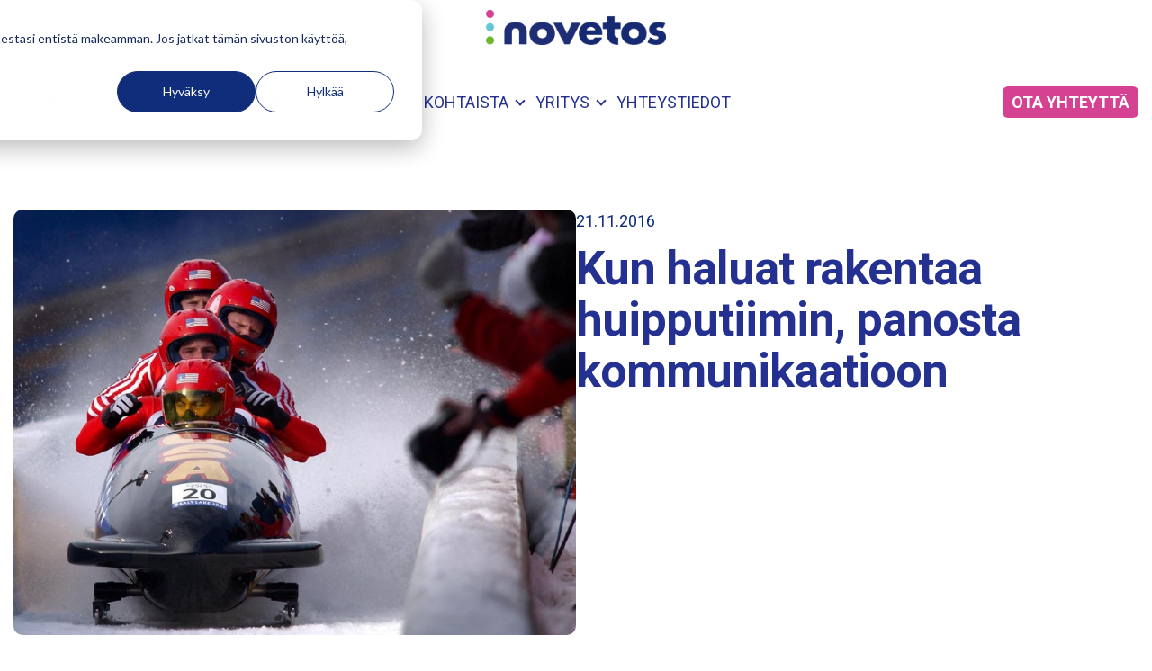

--- FILE ---
content_type: text/html; charset=UTF-8
request_url: https://www.novetos.fi/blogi/kun-haluat-rakentaa-huipputiimin-panosta-kommunikaatioon
body_size: 32456
content:
<!doctype html><html lang="fi"><head>
    <meta charset="utf-8">
    
    
      <title>Kun haluat rakentaa huipputiimin, panosta kommunikaatioon</title>
    
    
      <link rel="shortcut icon" href="https://www.novetos.fi/hubfs/favicon.ico">
    
    <meta name="description" content="Miksi joissakin tiimeissä kokonaisuus on enemmän kuin osiensa summa? Voiko huipputiimien dynamiikkaa mallintaa?">
    
    
    
      
    
    
    
    
    <meta name="viewport" content="width=device-width, initial-scale=1">

    
    <meta property="og:description" content="Miksi joissakin tiimeissä kokonaisuus on enemmän kuin osiensa summa? Voiko huipputiimien dynamiikkaa mallintaa?">
    <meta property="og:title" content="Kun haluat rakentaa huipputiimin, panosta kommunikaatioon">
    <meta name="twitter:description" content="Miksi joissakin tiimeissä kokonaisuus on enemmän kuin osiensa summa? Voiko huipputiimien dynamiikkaa mallintaa?">
    <meta name="twitter:title" content="Kun haluat rakentaa huipputiimin, panosta kommunikaatioon">

    

    
    <style>
a.cta_button{-moz-box-sizing:content-box !important;-webkit-box-sizing:content-box !important;box-sizing:content-box !important;vertical-align:middle}.hs-breadcrumb-menu{list-style-type:none;margin:0px 0px 0px 0px;padding:0px 0px 0px 0px}.hs-breadcrumb-menu-item{float:left;padding:10px 0px 10px 10px}.hs-breadcrumb-menu-divider:before{content:'›';padding-left:10px}.hs-featured-image-link{border:0}.hs-featured-image{float:right;margin:0 0 20px 20px;max-width:50%}@media (max-width: 568px){.hs-featured-image{float:none;margin:0;width:100%;max-width:100%}}.hs-screen-reader-text{clip:rect(1px, 1px, 1px, 1px);height:1px;overflow:hidden;position:absolute !important;width:1px}
</style>

<link rel="stylesheet" href="https://www.novetos.fi/hubfs/hub_generated/template_assets/1/122493651458/1768983793907/template_main.min.css">
<link rel="stylesheet" href="https://www.novetos.fi/hubfs/hub_generated/template_assets/1/122493562907/1768983783632/template_blog-post.min.css">
<link class="hs-async-css" rel="preload" href="https://www.novetos.fi/hubfs/hub_generated/template_assets/1/122492388275/1768983792124/template_library.min.css" as="style" onload="this.onload=null;this.rel='stylesheet'">
<noscript><link rel="stylesheet" href="https://www.novetos.fi/hubfs/hub_generated/template_assets/1/122492388275/1768983792124/template_library.min.css"></noscript>
<link rel="stylesheet" href="https://www.novetos.fi/hubfs/hub_generated/template_assets/1/122490401655/1768983787365/template_theme-overrides.min.css">
<link rel="stylesheet" href="https://www.novetos.fi/hubfs/hub_generated/module_assets/1/122490401603/1742540427547/module_menu.min.css">

  <style>
    
  </style>

<link class="hs-async-css" rel="preload" href="https://www.novetos.fi/hubfs/hub_generated/module_assets/1/122491555491/1742540431570/module_header-toggler.min.css" as="style" onload="this.onload=null;this.rel='stylesheet'">
<noscript><link rel="stylesheet" href="https://www.novetos.fi/hubfs/hub_generated/module_assets/1/122491555491/1742540431570/module_header-toggler.min.css"></noscript>
<link rel="stylesheet" href="https://www.novetos.fi/hubfs/hub_generated/module_assets/1/122490401606/1742540428776/module_related-posts.min.css">

<style>
   #hs_cos_wrapper_related_posts .blog-related {
  background:#FFFFFF;
  padding:80px 0;
}

</style>

<link rel="stylesheet" href="https://www.novetos.fi/hubfs/hub_generated/module_assets/1/122490401591/1742540425778/module_form-subscription.min.css">
<link rel="stylesheet" href="https://www.novetos.fi/hubfs/hub_generated/module_assets/1/122492296822/1742540433423/module_footer-menu.min.css">
<link rel="stylesheet" href="https://www.novetos.fi/hubfs/hub_generated/module_assets/1/122490401613/1742540429686/module_social-follow.min.css">

  <style>
    #hs_cos_wrapper_footer-module-9 .social-links {}

#hs_cos_wrapper_footer-module-9 .social-links__link { margin-bottom:3px; }

#hs_cos_wrapper_footer-module-9 .social-links__icon {
  background-color:rgba(213,66,145,1.0);
  border-radius:20px;
  padding-bottom:0px;
  padding-top:0px;
  padding-left:0px;
  padding-right:0px;
}

#hs_cos_wrapper_footer-module-9 .social-links__icon svg {
  fill:#ffffff;
  height:20px;
  width:20px;
}

#hs_cos_wrapper_footer-module-9 .social-links__icon:hover,
#hs_cos_wrapper_footer-module-9 .social-links__icon:focus { background-color:rgba(193,46,125,1.0); }

#hs_cos_wrapper_footer-module-9 .social-links__icon:active { background-color:rgba(255,146,225,1.0); }

  </style>

<link rel="stylesheet" href="https://www.novetos.fi/hubfs/hub_generated/module_assets/1/122490401573/1742540422832/module_copyright.min.css">
<style>
  @font-face {
    font-family: "Roboto";
    font-weight: 700;
    font-style: normal;
    font-display: swap;
    src: url("/_hcms/googlefonts/Roboto/700.woff2") format("woff2"), url("/_hcms/googlefonts/Roboto/700.woff") format("woff");
  }
  @font-face {
    font-family: "Roboto";
    font-weight: 400;
    font-style: normal;
    font-display: swap;
    src: url("/_hcms/googlefonts/Roboto/regular.woff2") format("woff2"), url("/_hcms/googlefonts/Roboto/regular.woff") format("woff");
  }
  @font-face {
    font-family: "Roboto";
    font-weight: 500;
    font-style: normal;
    font-display: swap;
    src: url("/_hcms/googlefonts/Roboto/500.woff2") format("woff2"), url("/_hcms/googlefonts/Roboto/500.woff") format("woff");
  }
  @font-face {
    font-family: "Roboto";
    font-weight: 400;
    font-style: normal;
    font-display: swap;
    src: url("/_hcms/googlefonts/Roboto/regular.woff2") format("woff2"), url("/_hcms/googlefonts/Roboto/regular.woff") format("woff");
  }
  @font-face {
    font-family: "Roboto";
    font-weight: 700;
    font-style: normal;
    font-display: swap;
    src: url("/_hcms/googlefonts/Roboto/700.woff2") format("woff2"), url("/_hcms/googlefonts/Roboto/700.woff") format("woff");
  }
</style>

<!-- Editor Styles -->
<style id="hs_editor_style" type="text/css">
#hs_cos_wrapper_widget_1720423678674  { display: block !important; margin-bottom: 0px !important; margin-top: 0px !important; padding-bottom: 0px !important; padding-top: 0px !important }
#hs_cos_wrapper_module_17204244065853  { display: block !important; margin-top: 0px !important; padding-top: 0px !important }
.header-navigation-row-0-force-full-width-section > .row-fluid {
  max-width: none !important;
}
.widget_1720421520770-flexbox-positioning {
  display: -ms-flexbox !important;
  -ms-flex-direction: column !important;
  -ms-flex-align: end !important;
  -ms-flex-pack: start;
  display: flex !important;
  flex-direction: column !important;
  align-items: flex-end !important;
  justify-content: flex-start;
}
.widget_1720421520770-flexbox-positioning > div {
  max-width: 100%;
  flex-shrink: 0 !important;
}
.footer-module-9-flexbox-positioning {
  display: -ms-flexbox !important;
  -ms-flex-direction: column !important;
  -ms-flex-align: end !important;
  -ms-flex-pack: start;
  display: flex !important;
  flex-direction: column !important;
  align-items: flex-end !important;
  justify-content: flex-start;
}
.footer-module-9-flexbox-positioning > div {
  max-width: 100%;
  flex-shrink: 0 !important;
}
/* HubSpot Non-stacked Media Query Styles */
@media (min-width:768px) {
  .header-navigation-row-0-vertical-alignment > .row-fluid {
    display: -ms-flexbox !important;
    -ms-flex-direction: row;
    display: flex !important;
    flex-direction: row;
  }
  .header-navigation-column-1-vertical-alignment {
    display: -ms-flexbox !important;
    -ms-flex-direction: column !important;
    -ms-flex-pack: center !important;
    display: flex !important;
    flex-direction: column !important;
    justify-content: center !important;
  }
  .header-navigation-column-1-vertical-alignment > div {
    flex-shrink: 0 !important;
  }
  .header-navigation-column-1-row-1-vertical-alignment > .row-fluid {
    display: -ms-flexbox !important;
    -ms-flex-direction: row;
    display: flex !important;
    flex-direction: row;
  }
  .cell_1720421520958-vertical-alignment {
    display: -ms-flexbox !important;
    -ms-flex-direction: column !important;
    -ms-flex-pack: center !important;
    display: flex !important;
    flex-direction: column !important;
    justify-content: center !important;
  }
  .cell_1720421520958-vertical-alignment > div {
    flex-shrink: 0 !important;
  }
  .cell_1710251136269-vertical-alignment {
    display: -ms-flexbox !important;
    -ms-flex-direction: column !important;
    -ms-flex-pack: center !important;
    display: flex !important;
    flex-direction: column !important;
    justify-content: center !important;
  }
  .cell_1710251136269-vertical-alignment > div {
    flex-shrink: 0 !important;
  }
  .cell_1710251136269-row-0-vertical-alignment > .row-fluid {
    display: -ms-flexbox !important;
    -ms-flex-direction: row;
    display: flex !important;
    flex-direction: row;
  }
  .header-navigation-module-3-vertical-alignment {
    display: -ms-flexbox !important;
    -ms-flex-direction: column !important;
    -ms-flex-pack: center !important;
    display: flex !important;
    flex-direction: column !important;
    justify-content: center !important;
  }
  .header-navigation-module-3-vertical-alignment > div {
    flex-shrink: 0 !important;
  }
  .footer-row-1-vertical-alignment > .row-fluid {
    display: -ms-flexbox !important;
    -ms-flex-direction: row;
    display: flex !important;
    flex-direction: row;
  }
  .cell_1710771427899-vertical-alignment {
    display: -ms-flexbox !important;
    -ms-flex-direction: column !important;
    -ms-flex-pack: center !important;
    display: flex !important;
    flex-direction: column !important;
    justify-content: center !important;
  }
  .cell_1710771427899-vertical-alignment > div {
    flex-shrink: 0 !important;
  }
  .footer-column-5-vertical-alignment {
    display: -ms-flexbox !important;
    -ms-flex-direction: column !important;
    -ms-flex-pack: center !important;
    display: flex !important;
    flex-direction: column !important;
    justify-content: center !important;
  }
  .footer-column-5-vertical-alignment > div {
    flex-shrink: 0 !important;
  }
  .footer-column-3-vertical-alignment {
    display: -ms-flexbox !important;
    -ms-flex-direction: column !important;
    -ms-flex-pack: center !important;
    display: flex !important;
    flex-direction: column !important;
    justify-content: center !important;
  }
  .footer-column-3-vertical-alignment > div {
    flex-shrink: 0 !important;
  }
  .footer-column-1-vertical-alignment {
    display: -ms-flexbox !important;
    -ms-flex-direction: column !important;
    -ms-flex-pack: center !important;
    display: flex !important;
    flex-direction: column !important;
    justify-content: center !important;
  }
  .footer-column-1-vertical-alignment > div {
    flex-shrink: 0 !important;
  }
  .cell_1720424869738-vertical-alignment {
    display: -ms-flexbox !important;
    -ms-flex-direction: column !important;
    -ms-flex-pack: center !important;
    display: flex !important;
    flex-direction: column !important;
    justify-content: center !important;
  }
  .cell_1720424869738-vertical-alignment > div {
    flex-shrink: 0 !important;
  }
}
/* HubSpot Styles (default) */
.header-navigation-row-0-padding {
  padding-top: 0px !important;
  padding-bottom: 0px !important;
  padding-left: 0px !important;
  padding-right: 0px !important;
}
.header-navigation-column-1-row-1-margin {
  margin-top: 20px !important;
}
.cell_1710251136269-padding {
  padding-top: 10px !important;
  padding-bottom: 10px !important;
}
.footer-row-1-padding {
  padding-top: 0px !important;
  padding-bottom: 0px !important;
  padding-left: 0px !important;
  padding-right: 0px !important;
}
.cell_1710771427899-padding {
  padding-top: 0px !important;
  padding-bottom: 0px !important;
}
.footer-column-5-padding {
  padding-top: 0px !important;
  padding-bottom: 0px !important;
  padding-left: 0px !important;
  padding-right: 0px !important;
}
.footer-column-5-row-0-padding {
  padding-top: 0px !important;
  padding-bottom: 0px !important;
  padding-left: 0px !important;
  padding-right: 0px !important;
}
.footer-column-3-padding {
  padding-top: 0px !important;
  padding-bottom: 0px !important;
  padding-left: 0px !important;
  padding-right: 0px !important;
}
.footer-column-3-row-0-padding {
  padding-top: 0px !important;
  padding-bottom: 0px !important;
  padding-left: 0px !important;
  padding-right: 0px !important;
}
.footer-column-1-padding {
  padding-top: 0px !important;
  padding-bottom: 0px !important;
  padding-left: 0px !important;
  padding-right: 0px !important;
}
.footer-column-1-row-0-padding {
  padding-top: 0px !important;
  padding-bottom: 0px !important;
  padding-left: 0px !important;
  padding-right: 0px !important;
}
.cell_1720424869738-padding {
  padding-top: 0px !important;
}
.dnd-bottom-footer-row-0-padding {
  padding-top: 20px !important;
  padding-bottom: 20px !important;
  padding-left: 16px !important;
  padding-right: 16px !important;
}
.cell_1720424406585-padding {
  padding-top: 0px !important;
  padding-bottom: 0px !important;
  padding-left: 0px !important;
  padding-right: 0px !important;
}
.dnd-bottom-footer-column-1-padding {
  padding-top: 0px !important;
  padding-bottom: 0px !important;
  padding-left: 0px !important;
  padding-right: 0px !important;
}
.dnd-bottom-footer-column-1-row-0-padding {
  padding-top: 0px !important;
  padding-bottom: 0px !important;
  padding-left: 0px !important;
  padding-right: 0px !important;
}
/* HubSpot Styles (mobile) */
@media (max-width: 992px) {
  .footer-row-1-padding {
    padding-top: 40px !important;
    padding-bottom: 0px !important;
    padding-left: 16px !important;
    padding-right: 16px !important;
  }
  .footer-column-5-padding {
    padding-top: 0px !important;
    padding-bottom: 0px !important;
    padding-left: 0px !important;
    padding-right: 0px !important;
  }
  .footer-column-5-row-0-padding {
    padding-top: 0px !important;
    padding-bottom: 30px !important;
    padding-left: 0px !important;
    padding-right: 0px !important;
  }
  .footer-column-3-padding {
    padding-top: 0px !important;
    padding-bottom: 0px !important;
    padding-left: 0px !important;
    padding-right: 0px !important;
  }
  .footer-column-3-row-0-padding {
    padding-top: 0px !important;
    padding-bottom: 0px !important;
    padding-left: 0px !important;
    padding-right: 0px !important;
  }
  .footer-column-1-padding {
    padding-top: 0px !important;
    padding-bottom: 0px !important;
    padding-left: 0px !important;
    padding-right: 0px !important;
  }
  .footer-column-1-row-0-padding {
    padding-top: 0px !important;
    padding-bottom: 0px !important;
    padding-left: 0px !important;
    padding-right: 0px !important;
  }
  .dnd-bottom-footer-row-0-padding {
    padding-top: 20px !important;
    padding-bottom: 20px !important;
    padding-left: 16px !important;
    padding-right: 16px !important;
  }
  .cell_1720424406585-padding {
    padding-top: 0px !important;
    padding-bottom: 0px !important;
    padding-left: 0px !important;
    padding-right: 0px !important;
  }
  .dnd-bottom-footer-column-1-padding {
    padding-top: 0px !important;
    padding-bottom: 0px !important;
    padding-left: 0px !important;
    padding-right: 0px !important;
  }
}
</style>
    <script type="application/ld+json">
{
  "mainEntityOfPage" : {
    "@type" : "WebPage",
    "@id" : "https://www.novetos.fi/blogi/kun-haluat-rakentaa-huipputiimin-panosta-kommunikaatioon"
  },
  "author" : {
    "name" : "Markus Pessi",
    "url" : "https://www.novetos.fi/blogi/author/markus-pessi",
    "@type" : "Person"
  },
  "headline" : "Kun haluat rakentaa huipputiimin, panosta kommunikaatioon",
  "datePublished" : "2016-11-21T06:27:27.000Z",
  "dateModified" : "2023-09-07T11:06:58.176Z",
  "publisher" : {
    "name" : "Novetos Oy",
    "logo" : {
      "url" : "https://www.novetos.fi/hubfs/Materiaalipankki%20(markkinointi)/Grafiikka%20(logot%20jne.)/Logot/Novetos_logoRGB.png",
      "@type" : "ImageObject"
    },
    "@type" : "Organization"
  },
  "@context" : "https://schema.org",
  "@type" : "BlogPosting",
  "image" : [ "https://www.novetos.fi/hubfs/Imported_Blog_Media/bobsled-643397-1024x775.jpg" ]
}
</script>


    
<!--  Added by GoogleAnalytics integration -->
<script>
var _hsp = window._hsp = window._hsp || [];
_hsp.push(['addPrivacyConsentListener', function(consent) { if (consent.allowed || (consent.categories && consent.categories.analytics)) {
  (function(i,s,o,g,r,a,m){i['GoogleAnalyticsObject']=r;i[r]=i[r]||function(){
  (i[r].q=i[r].q||[]).push(arguments)},i[r].l=1*new Date();a=s.createElement(o),
  m=s.getElementsByTagName(o)[0];a.async=1;a.src=g;m.parentNode.insertBefore(a,m)
})(window,document,'script','//www.google-analytics.com/analytics.js','ga');
  ga('create','UA-32783986-1','auto');
  ga('send','pageview');
}}]);
</script>

<!-- /Added by GoogleAnalytics integration -->

<!--  Added by GoogleAnalytics4 integration -->
<script>
var _hsp = window._hsp = window._hsp || [];
window.dataLayer = window.dataLayer || [];
function gtag(){dataLayer.push(arguments);}

var useGoogleConsentModeV2 = true;
var waitForUpdateMillis = 1000;


if (!window._hsGoogleConsentRunOnce) {
  window._hsGoogleConsentRunOnce = true;

  gtag('consent', 'default', {
    'ad_storage': 'denied',
    'analytics_storage': 'denied',
    'ad_user_data': 'denied',
    'ad_personalization': 'denied',
    'wait_for_update': waitForUpdateMillis
  });

  if (useGoogleConsentModeV2) {
    _hsp.push(['useGoogleConsentModeV2'])
  } else {
    _hsp.push(['addPrivacyConsentListener', function(consent){
      var hasAnalyticsConsent = consent && (consent.allowed || (consent.categories && consent.categories.analytics));
      var hasAdsConsent = consent && (consent.allowed || (consent.categories && consent.categories.advertisement));

      gtag('consent', 'update', {
        'ad_storage': hasAdsConsent ? 'granted' : 'denied',
        'analytics_storage': hasAnalyticsConsent ? 'granted' : 'denied',
        'ad_user_data': hasAdsConsent ? 'granted' : 'denied',
        'ad_personalization': hasAdsConsent ? 'granted' : 'denied'
      });
    }]);
  }
}

gtag('js', new Date());
gtag('set', 'developer_id.dZTQ1Zm', true);
gtag('config', 'G-8VLEQD4QBW');
</script>
<script async src="https://www.googletagmanager.com/gtag/js?id=G-8VLEQD4QBW"></script>

<!-- /Added by GoogleAnalytics4 integration -->

<!--  Added by GoogleTagManager integration -->
<script>
var _hsp = window._hsp = window._hsp || [];
window.dataLayer = window.dataLayer || [];
function gtag(){dataLayer.push(arguments);}

var useGoogleConsentModeV2 = true;
var waitForUpdateMillis = 1000;



var hsLoadGtm = function loadGtm() {
    if(window._hsGtmLoadOnce) {
      return;
    }

    if (useGoogleConsentModeV2) {

      gtag('set','developer_id.dZTQ1Zm',true);

      gtag('consent', 'default', {
      'ad_storage': 'denied',
      'analytics_storage': 'denied',
      'ad_user_data': 'denied',
      'ad_personalization': 'denied',
      'wait_for_update': waitForUpdateMillis
      });

      _hsp.push(['useGoogleConsentModeV2'])
    }

    (function(w,d,s,l,i){w[l]=w[l]||[];w[l].push({'gtm.start':
    new Date().getTime(),event:'gtm.js'});var f=d.getElementsByTagName(s)[0],
    j=d.createElement(s),dl=l!='dataLayer'?'&l='+l:'';j.async=true;j.src=
    'https://www.googletagmanager.com/gtm.js?id='+i+dl;f.parentNode.insertBefore(j,f);
    })(window,document,'script','dataLayer','GTM-TPQQJDC');

    window._hsGtmLoadOnce = true;
};

_hsp.push(['addPrivacyConsentListener', function(consent){
  if(consent.allowed || (consent.categories && consent.categories.analytics)){
    hsLoadGtm();
  }
}]);

</script>

<!-- /Added by GoogleTagManager integration -->



<link rel="amphtml" href="https://www.novetos.fi/blogi/kun-haluat-rakentaa-huipputiimin-panosta-kommunikaatioon?hs_amp=true">

<meta property="og:image" content="https://www.novetos.fi/hubfs/Imported_Blog_Media/bobsled-643397-1024x775.jpg">
<meta property="og:image:width" content="1024">
<meta property="og:image:height" content="775">

<meta name="twitter:image" content="https://www.novetos.fi/hubfs/Imported_Blog_Media/bobsled-643397-1024x775.jpg">


<meta property="og:url" content="https://www.novetos.fi/blogi/kun-haluat-rakentaa-huipputiimin-panosta-kommunikaatioon">
<meta name="twitter:card" content="summary_large_image">

<link rel="canonical" href="https://www.novetos.fi/blogi/kun-haluat-rakentaa-huipputiimin-panosta-kommunikaatioon">

<meta property="og:type" content="article">
<link rel="alternate" type="application/rss+xml" href="https://www.novetos.fi/blogi/rss.xml">
<meta name="twitter:domain" content="www.novetos.fi">
<meta name="twitter:site" content="@Novetos">
<script src="//platform.linkedin.com/in.js" type="text/javascript">
    lang: en_US
</script>

<meta http-equiv="content-language" content="fi">






        
    <script type="application/ld+json">
      {
        "@context" : "http://schema.org",
        "@type" : "Article",
        "headline" : "Kun haluat rakentaa huipputiimin, panosta kommunikaatioon",
        "image": "https://cdn2.hubspot.net/hubfs/2761435/Imported_Blog_Media/bobsled-643397-1024x775.jpg",
        "author": {
          "@type": "Person",
          "name": ["Markus Pessi"],
          "url": "https://www.novetos.fi/blogi/author/markus-pessi"
        },
        "publisher": {
          "@type": "Organization",
          "name": "Novetos Oy",
          "logo": {
            "@type": "ImageObject",
            "url": "https://2761435.fs1.hubspotusercontent-eu1.net/hubfs/2761435/Materiaalipankki%20(markkinointi)/Grafiikka%20(logot%20jne.)/Logot/Novetos_logoRGB.png"
          }
        },
        "description": "Miksi joissakin tiimeissä kokonaisuus on enemmän kuin osiensa summa? Voiko huipputiimien dynamiikkaa mallintaa?",  
        "datePublished": "2016-11-21T06:27:27+0000", 
        "url" : "https://www.novetos.fi/blogi/kun-haluat-rakentaa-huipputiimin-panosta-kommunikaatioon"
      }
    </script>    
  <meta name="generator" content="HubSpot"></head>
  <body>
<!--  Added by GoogleTagManager integration -->
<noscript><iframe src="https://www.googletagmanager.com/ns.html?id=GTM-TPQQJDC" height="0" width="0" style="display:none;visibility:hidden"></iframe></noscript>

<!-- /Added by GoogleTagManager integration -->

    <div class="body-wrapper   hs-content-id-5106825492 hs-blog-post hs-blog-id-5106763485">
      
        <div data-global-resource-path="novetos-uusi/templates/partials/header-NEW.html"><header class="header">
  <a href="#main-content" class="header__skip">Skip to content</a>
  
  
  <div class="container-fluid content-wrapper">
<div class="row-fluid-wrapper">
<div class="row-fluid">
<div class="span12 widget-span widget-type-cell " style="" data-widget-type="cell" data-x="0" data-w="12">

</div><!--end widget-span -->
</div>
</div>
</div>
  
  
  
  <div class="st-header st-header-new header__container">
    <div class="container-fluid content-wrapper">
<div class="row-fluid-wrapper">
<div class="row-fluid">
<div class="span12 widget-span widget-type-cell " style="" data-widget-type="cell" data-x="0" data-w="12">

<div class="row-fluid-wrapper row-depth-1 row-number-1 header-navigation-row-0-padding dnd-section header-navigation-row-0-vertical-alignment header-navigation-row-0-force-full-width-section">
<div class="row-fluid ">
<div class="span12 widget-span widget-type-cell header-navigation-column-1-vertical-alignment dnd-column" style="" data-widget-type="cell" data-x="0" data-w="12">

<div class="row-fluid-wrapper row-depth-1 row-number-2 dnd-row">
<div class="row-fluid ">
<div class="span12 widget-span widget-type-custom_widget dnd-module" style="" data-widget-type="custom_widget" data-x="0" data-w="12">
<div id="hs_cos_wrapper_widget_1710252620537" class="hs_cos_wrapper hs_cos_wrapper_widget hs_cos_wrapper_type_module" style="" data-hs-cos-general-type="widget" data-hs-cos-type="module">

<div id="widget_1710252620537" class="st-logo">
  
  
  <span id="hs_cos_wrapper_widget_1710252620537_" class="hs_cos_wrapper hs_cos_wrapper_widget hs_cos_wrapper_type_logo" style="" data-hs-cos-general-type="widget" data-hs-cos-type="logo"><a href="http://novetos.fi" id="hs-link-widget_1710252620537_" style="border-width:0px;border:0px;"><img src="https://www.novetos.fi/hs-fs/hubfs/Materiaalipankki%20(markkinointi)/Grafiikka%20(logot%20jne.)/Logot/Novetos_logoRGB.png?width=2000&amp;height=388&amp;name=Novetos_logoRGB.png" class="hs-image-widget " height="388" style="height: auto;width:2000px;border-width:0px;border:0px;" width="2000" alt="" title="" srcset="https://www.novetos.fi/hs-fs/hubfs/Materiaalipankki%20(markkinointi)/Grafiikka%20(logot%20jne.)/Logot/Novetos_logoRGB.png?width=1000&amp;height=194&amp;name=Novetos_logoRGB.png 1000w, https://www.novetos.fi/hs-fs/hubfs/Materiaalipankki%20(markkinointi)/Grafiikka%20(logot%20jne.)/Logot/Novetos_logoRGB.png?width=2000&amp;height=388&amp;name=Novetos_logoRGB.png 2000w, https://www.novetos.fi/hs-fs/hubfs/Materiaalipankki%20(markkinointi)/Grafiikka%20(logot%20jne.)/Logot/Novetos_logoRGB.png?width=3000&amp;height=582&amp;name=Novetos_logoRGB.png 3000w, https://www.novetos.fi/hs-fs/hubfs/Materiaalipankki%20(markkinointi)/Grafiikka%20(logot%20jne.)/Logot/Novetos_logoRGB.png?width=4000&amp;height=776&amp;name=Novetos_logoRGB.png 4000w, https://www.novetos.fi/hs-fs/hubfs/Materiaalipankki%20(markkinointi)/Grafiikka%20(logot%20jne.)/Logot/Novetos_logoRGB.png?width=5000&amp;height=970&amp;name=Novetos_logoRGB.png 5000w, https://www.novetos.fi/hs-fs/hubfs/Materiaalipankki%20(markkinointi)/Grafiikka%20(logot%20jne.)/Logot/Novetos_logoRGB.png?width=6000&amp;height=1164&amp;name=Novetos_logoRGB.png 6000w" sizes="(max-width: 2000px) 100vw, 2000px"></a></span>
  
</div>

<style>
  

</style></div>

</div><!--end widget-span -->
</div><!--end row-->
</div><!--end row-wrapper -->

<div class="row-fluid-wrapper row-depth-1 row-number-3 header-navigation-column-1-row-1-vertical-alignment header-navigation-column-1-row-1-margin dnd-row">
<div class="row-fluid ">
<div class="span10 widget-span widget-type-cell cell_1710251136269-padding cell_1710251136269-vertical-alignment dnd-column" style="" data-widget-type="cell" data-x="0" data-w="10">

<div class="row-fluid-wrapper row-depth-1 row-number-4 cell_1710251136269-row-0-vertical-alignment dnd-row">
<div class="row-fluid ">
<div class="span12 widget-span widget-type-custom_widget header-navigation-module-3-vertical-alignment dnd-module" style="" data-widget-type="custom_widget" data-x="0" data-w="12">
<div id="hs_cos_wrapper_header-navigation-module-3" class="hs_cos_wrapper hs_cos_wrapper_widget hs_cos_wrapper_type_module" style="" data-hs-cos-general-type="widget" data-hs-cos-type="module">









<nav class="menu menu--desktop" aria-label="Main menu">
  <ul class="menu__wrapper no-list">
    

  

  

  
    
    <li class="menu__item menu__item--depth-1 menu__item--has-submenu hs-skip-lang-url-rewrite">
      
        <a class="menu__link menu__link--toggle  " href="https://www.novetos.fi/johdon-ja-tiimien-valmennukset" aria-haspopup="true" aria-expanded="false">Palvelut</a>
      
      
        
          <button class="menu__child-toggle no-button" aria-expanded="false">
            <span class="show-for-sr">Show submenu for Palvelut</span>
            <span class="menu__child-toggle-icon"></span>
          </button>
          <ul class="menu__submenu menu__submenu--level-2 no-list">
            
            
              
    <li class="menu__item menu__item--depth-2  hs-skip-lang-url-rewrite">
      
        <a class="menu__link   " href="https://www.novetos.fi/palvelut-valmennukset">Valmennukset</a>
      
      
    </li>
  
            
              
    <li class="menu__item menu__item--depth-2  hs-skip-lang-url-rewrite">
      
        <a class="menu__link   " href="https://www.novetos.fi/johdon-ja-esihenkiloiden-valmennus">Johdon ja esihenkilöiden valmennukset</a>
      
      
    </li>
  
            
              
    <li class="menu__item menu__item--depth-2  hs-skip-lang-url-rewrite">
      
        <a class="menu__link   " href="https://www.novetos.fi/tiimien-ja-tyoyhteisojen-valmennus">Tiimien ja työyhteisöjen valmennukset</a>
      
      
    </li>
  
            
              
    <li class="menu__item menu__item--depth-2  hs-skip-lang-url-rewrite">
      
        <a class="menu__link   " href="https://www.novetos.fi/organisaation-uudistuminen-ja-kasvu">Organisaation uudistuminen ja kasvu</a>
      
      
    </li>
  
            
              
    <li class="menu__item menu__item--depth-2  hs-skip-lang-url-rewrite">
      
        <a class="menu__link   " href="https://www.novetos.fi/avoimet-johtamisen-valmennukset">Avoimet valmennukset</a>
      
      
    </li>
  
            
          </ul>
          
      
    </li>
  
  
    
    <li class="menu__item menu__item--depth-1  hs-skip-lang-url-rewrite">
      
        <a class="menu__link   " href="https://www.novetos.fi/referenssit">Asiakastarinat</a>
      
      
    </li>
  
  
    
    <li class="menu__item menu__item--depth-1  hs-skip-lang-url-rewrite">
      
        <a class="menu__link   " href="https://www.novetos.fi/oppaat">Oppaat</a>
      
      
    </li>
  
  
    
    <li class="menu__item menu__item--depth-1  hs-skip-lang-url-rewrite">
      
        <a class="menu__link   " href="https://www.novetos.fi/blogi">Blogit</a>
      
      
    </li>
  
  
    
    <li class="menu__item menu__item--depth-1 menu__item--has-submenu hs-skip-lang-url-rewrite">
      
        
          <a class="menu__link menu__link--toggle" href="#" aria-haspopup="true" aria-expanded="false">Ajankohtaista</a>
        
      
      
        
          <button class="menu__child-toggle no-button" aria-expanded="false">
            <span class="show-for-sr">Show submenu for Ajankohtaista</span>
            <span class="menu__child-toggle-icon"></span>
          </button>
          <ul class="menu__submenu menu__submenu--level-2 no-list">
            
            
              
    <li class="menu__item menu__item--depth-2  hs-skip-lang-url-rewrite">
      
        <a class="menu__link   " href="https://www.novetos.fi/ajankohtaista">Uutiset</a>
      
      
    </li>
  
            
              
    <li class="menu__item menu__item--depth-2  hs-skip-lang-url-rewrite">
      
        <a class="menu__link   " href="https://www.novetos.fi/tapahtumat">Tapahtumat</a>
      
      
    </li>
  
            
              
    <li class="menu__item menu__item--depth-2  hs-skip-lang-url-rewrite">
      
        <a class="menu__link   " href="https://www.novetos.fi/julkaisut">Julkaisut</a>
      
      
    </li>
  
            
          </ul>
          
      
    </li>
  
  
    
    <li class="menu__item menu__item--depth-1 menu__item--has-submenu hs-skip-lang-url-rewrite">
      
        
          <a class="menu__link menu__link--toggle" href="#" aria-haspopup="true" aria-expanded="false">Yritys</a>
        
      
      
        
          <button class="menu__child-toggle no-button" aria-expanded="false">
            <span class="show-for-sr">Show submenu for Yritys</span>
            <span class="menu__child-toggle-icon"></span>
          </button>
          <ul class="menu__submenu menu__submenu--level-2 no-list">
            
            
              
    <li class="menu__item menu__item--depth-2  hs-skip-lang-url-rewrite">
      
        <a class="menu__link   " href="https://www.novetos.fi/meista">Meistä</a>
      
      
    </li>
  
            
              
    <li class="menu__item menu__item--depth-2  hs-skip-lang-url-rewrite">
      
        <a class="menu__link   " href="https://www.novetos.fi/valmentajat-ja-coachit">Valmentajat</a>
      
      
    </li>
  
            
          </ul>
          
      
    </li>
  
  
    
    <li class="menu__item menu__item--depth-1  hs-skip-lang-url-rewrite">
      
        <a class="menu__link   " href="https://www.novetos.fi/ota-yhteytta">Yhteystiedot</a>
      
      
    </li>
  
  


  </ul>
</nav>



<nav class="menu menu--mobile" aria-label="Main menu">
  <ul class="menu__wrapper no-list">
    

  

  

  
    
    <li class="menu__item menu__item--depth-1 menu__item--has-submenu hs-skip-lang-url-rewrite">
      
        <a class="menu__link menu__link--toggle  " href="https://www.novetos.fi/johdon-ja-tiimien-valmennukset" aria-haspopup="true" aria-expanded="false">Palvelut</a>
      
      
        
          <button class="menu__child-toggle no-button" aria-expanded="false">
            <span class="show-for-sr">Show submenu for Palvelut</span>
            <span class="menu__child-toggle-icon"></span>
          </button>
          <ul class="menu__submenu menu__submenu--level-2 no-list">
            
            
              
    <li class="menu__item menu__item--depth-2  hs-skip-lang-url-rewrite">
      
        <a class="menu__link   " href="https://www.novetos.fi/palvelut-valmennukset">Valmennukset</a>
      
      
    </li>
  
            
              
    <li class="menu__item menu__item--depth-2  hs-skip-lang-url-rewrite">
      
        <a class="menu__link   " href="https://www.novetos.fi/johdon-ja-esihenkiloiden-valmennus">Johdon ja esihenkilöiden valmennukset</a>
      
      
    </li>
  
            
              
    <li class="menu__item menu__item--depth-2  hs-skip-lang-url-rewrite">
      
        <a class="menu__link   " href="https://www.novetos.fi/tiimien-ja-tyoyhteisojen-valmennus">Tiimien ja työyhteisöjen valmennukset</a>
      
      
    </li>
  
            
              
    <li class="menu__item menu__item--depth-2  hs-skip-lang-url-rewrite">
      
        <a class="menu__link   " href="https://www.novetos.fi/organisaation-uudistuminen-ja-kasvu">Organisaation uudistuminen ja kasvu</a>
      
      
    </li>
  
            
              
    <li class="menu__item menu__item--depth-2  hs-skip-lang-url-rewrite">
      
        <a class="menu__link   " href="https://www.novetos.fi/avoimet-johtamisen-valmennukset">Avoimet valmennukset</a>
      
      
    </li>
  
            
          </ul>
          
      
    </li>
  
  
    
    <li class="menu__item menu__item--depth-1  hs-skip-lang-url-rewrite">
      
        <a class="menu__link   " href="https://www.novetos.fi/referenssit">Asiakastarinat</a>
      
      
    </li>
  
  
    
    <li class="menu__item menu__item--depth-1  hs-skip-lang-url-rewrite">
      
        <a class="menu__link   " href="https://www.novetos.fi/oppaat">Oppaat</a>
      
      
    </li>
  
  
    
    <li class="menu__item menu__item--depth-1  hs-skip-lang-url-rewrite">
      
        <a class="menu__link   " href="https://www.novetos.fi/blogi">Blogit</a>
      
      
    </li>
  
  
    
    <li class="menu__item menu__item--depth-1 menu__item--has-submenu hs-skip-lang-url-rewrite">
      
        
          <a class="menu__link menu__link--toggle" href="#" aria-haspopup="true" aria-expanded="false">Ajankohtaista</a>
        
      
      
        
          <button class="menu__child-toggle no-button" aria-expanded="false">
            <span class="show-for-sr">Show submenu for Ajankohtaista</span>
            <span class="menu__child-toggle-icon"></span>
          </button>
          <ul class="menu__submenu menu__submenu--level-2 no-list">
            
            
              
    <li class="menu__item menu__item--depth-2  hs-skip-lang-url-rewrite">
      
        <a class="menu__link   " href="https://www.novetos.fi/ajankohtaista">Uutiset</a>
      
      
    </li>
  
            
              
    <li class="menu__item menu__item--depth-2  hs-skip-lang-url-rewrite">
      
        <a class="menu__link   " href="https://www.novetos.fi/tapahtumat">Tapahtumat</a>
      
      
    </li>
  
            
              
    <li class="menu__item menu__item--depth-2  hs-skip-lang-url-rewrite">
      
        <a class="menu__link   " href="https://www.novetos.fi/julkaisut">Julkaisut</a>
      
      
    </li>
  
            
          </ul>
          
      
    </li>
  
  
    
    <li class="menu__item menu__item--depth-1 menu__item--has-submenu hs-skip-lang-url-rewrite">
      
        
          <a class="menu__link menu__link--toggle" href="#" aria-haspopup="true" aria-expanded="false">Yritys</a>
        
      
      
        
          <button class="menu__child-toggle no-button" aria-expanded="false">
            <span class="show-for-sr">Show submenu for Yritys</span>
            <span class="menu__child-toggle-icon"></span>
          </button>
          <ul class="menu__submenu menu__submenu--level-2 no-list">
            
            
              
    <li class="menu__item menu__item--depth-2  hs-skip-lang-url-rewrite">
      
        <a class="menu__link   " href="https://www.novetos.fi/meista">Meistä</a>
      
      
    </li>
  
            
              
    <li class="menu__item menu__item--depth-2  hs-skip-lang-url-rewrite">
      
        <a class="menu__link   " href="https://www.novetos.fi/valmentajat-ja-coachit">Valmentajat</a>
      
      
    </li>
  
            
          </ul>
          
      
    </li>
  
  
    
    <li class="menu__item menu__item--depth-1  hs-skip-lang-url-rewrite">
      
        <a class="menu__link   " href="https://www.novetos.fi/ota-yhteytta">Yhteystiedot</a>
      
      
    </li>
  
  


  </ul>
</nav></div>

</div><!--end widget-span -->
</div><!--end row-->
</div><!--end row-wrapper -->

</div><!--end widget-span -->
<div class="span2 widget-span widget-type-cell cell_1720421520958-vertical-alignment dnd-column" style="" data-widget-type="cell" data-x="10" data-w="2">

<div class="row-fluid-wrapper row-depth-1 row-number-5 dnd-row">
<div class="row-fluid ">
<div class="span12 widget-span widget-type-custom_widget widget_1720421520770-flexbox-positioning dnd-module" style="" data-widget-type="custom_widget" data-x="0" data-w="12">
<div id="hs_cos_wrapper_widget_1720421520770" class="hs_cos_wrapper hs_cos_wrapper_widget hs_cos_wrapper_type_module widget-type-cta" style="" data-hs-cos-general-type="widget" data-hs-cos-type="module"><span id="hs_cos_wrapper_widget_1720421520770_" class="hs_cos_wrapper hs_cos_wrapper_widget hs_cos_wrapper_type_cta" style="" data-hs-cos-general-type="widget" data-hs-cos-type="cta"><!--HubSpot Call-to-Action Code --><span class="hs-cta-wrapper" id="hs-cta-wrapper-e4c2a1ad-d859-4bd6-85e1-980bf08e0de1"><span class="hs-cta-node hs-cta-e4c2a1ad-d859-4bd6-85e1-980bf08e0de1" id="hs-cta-e4c2a1ad-d859-4bd6-85e1-980bf08e0de1"><!--[if lte IE 8]><div id="hs-cta-ie-element"></div><![endif]--><a href="https://hubspot-cta-redirect-eu1-prod.s3.amazonaws.com/cta/redirect/2761435/e4c2a1ad-d859-4bd6-85e1-980bf08e0de1"><img class="hs-cta-img" id="hs-cta-img-e4c2a1ad-d859-4bd6-85e1-980bf08e0de1" style="border-width:0px;" src="https://hubspot-no-cache-eu1-prod.s3.amazonaws.com/cta/default/2761435/e4c2a1ad-d859-4bd6-85e1-980bf08e0de1.png" alt="OTA YHTEYTTÄ"></a></span><script charset="utf-8" src="/hs/cta/cta/current.js"></script><script type="text/javascript"> hbspt.cta._relativeUrls=true;hbspt.cta.load(2761435, 'e4c2a1ad-d859-4bd6-85e1-980bf08e0de1', {"useNewLoader":"true","region":"eu1"}); </script></span><!-- end HubSpot Call-to-Action Code --></span></div>

</div><!--end widget-span -->
</div><!--end row-->
</div><!--end row-wrapper -->

</div><!--end widget-span -->
</div><!--end row-->
</div><!--end row-wrapper -->

<div class="row-fluid-wrapper row-depth-1 row-number-6 dnd-row">
<div class="row-fluid ">
<div class="span12 widget-span widget-type-custom_widget dnd-module" style="" data-widget-type="custom_widget" data-x="0" data-w="12">
<div id="hs_cos_wrapper_header-navigation-module-4" class="hs_cos_wrapper hs_cos_wrapper_widget hs_cos_wrapper_type_module" style="" data-hs-cos-general-type="widget" data-hs-cos-type="module">

<!-- toggler -->
<div id="header-navigation-module-4" class="st-menu-toggler-wrap">
<!--   open icon -->
<div class="st-menu-toggler">
  
  <div class="st-toggler--image">
    


<img class="" src="https://www.novetos.fi/hs-fs/hubfs/Menu.png?width=28&amp;height=22&amp;name=Menu.png" alt="Menu" loading="" width="28" height="22" srcset="https://www.novetos.fi/hs-fs/hubfs/Menu.png?width=14&amp;height=11&amp;name=Menu.png 14w, https://www.novetos.fi/hs-fs/hubfs/Menu.png?width=28&amp;height=22&amp;name=Menu.png 28w, https://www.novetos.fi/hs-fs/hubfs/Menu.png?width=42&amp;height=33&amp;name=Menu.png 42w, https://www.novetos.fi/hs-fs/hubfs/Menu.png?width=56&amp;height=44&amp;name=Menu.png 56w, https://www.novetos.fi/hs-fs/hubfs/Menu.png?width=70&amp;height=55&amp;name=Menu.png 70w, https://www.novetos.fi/hs-fs/hubfs/Menu.png?width=84&amp;height=66&amp;name=Menu.png 84w" sizes="(max-width: 28px) 100vw, 28px">
  </div>
  
</div>

<!-- close icon -->
<div class="st-menu-toggler--close">
  
  <div class="st-toggler--image">
    


<img class="" src="https://26293608.fs1.hubspotusercontent-eu1.net/hubfs/26293608/Web%20assets/close-icon-lq.svg" alt="close-icon-lq" loading="lazy" width="24" height="24">
  </div>
  
</div>
  
</div>

<!-- Module Styles -->

<style>
#hs_cos_wrapper_header-navigation-module-4 .st-toggler--icon svg { fill:rgba(12,83,148,100%); }

#hs_cos_wrapper_header-navigation-module-4 .st-menu-toggler {}
 
</style>


<!-- Module JS -->
</div>

</div><!--end widget-span -->
</div><!--end row-->
</div><!--end row-wrapper -->

</div><!--end widget-span -->
</div><!--end row-->
</div><!--end row-wrapper -->

</div><!--end widget-span -->
</div>
</div>
</div>
    
  </div>

  <div class="container-fluid content-wrapper">
<div class="row-fluid-wrapper">
<div class="row-fluid">
<div class="span12 widget-span widget-type-cell " style="" data-widget-type="cell" data-x="0" data-w="12">

</div><!--end widget-span -->
</div>
</div>
</div>
</header></div>
      

      
      <main id="main-content">
        



<div class="content-wrapper">

  

  <div class="blog-post__column-wrapper">
    <div class="blog-post-section">
      <article class="blog-post">
        <section class="blog-post__banner">
          <div class="blog_post-featured_title_wrapper">
            
            <time datetime="2016-11-21 06:27:27" class="blog-post__timestamp">
              21.11.2016
            </time>
            
            <h1 class="blog-post__headline"><span id="hs_cos_wrapper_name" class="hs_cos_wrapper hs_cos_wrapper_meta_field hs_cos_wrapper_type_text" style="" data-hs-cos-general-type="meta_field" data-hs-cos-type="text">Kun haluat rakentaa huipputiimin, panosta kommunikaatioon</span></h1>
          </div>
          
          
          <div class="blog_post-featured_image_wrapper">
            <img class="blog_post-featured_image" src="https://www.novetos.fi/hubfs/Imported_Blog_Media/bobsled-643397-1024x775.jpg" alt="" width="100%">
          </div>
          
        </section>

        <div class="blog-post__body">
          <span id="hs_cos_wrapper_post_body" class="hs_cos_wrapper hs_cos_wrapper_meta_field hs_cos_wrapper_type_rich_text" style="" data-hs-cos-general-type="meta_field" data-hs-cos-type="rich_text"><p><em>Miksi joissakin tiimeissä kokonaisuus on enemmän kuin osiensa summa? Voiko huipputiimien dynamiikkaa mallintaa?</em></p> 
<!--more--><p>Näihin kysymyksiin haki vastauksia Massachusettsin teknillisen korkeakoulun (MIT) professori Alex ”Sandy” Pentland tutkimusryhmänsä kanssa. Seurattuaan ja analysoituaan vuosien ajan useita organisaatioita, he löysivät yhdistävän tekijän, joka ennusti vahvasti joko tiimin menestystä tai menestymättömyyttä.</p> 
<p>Yhdistävä tekijä oli kommunikaation dynamiikka, joka jakautui kolmeen osaan. Huipputiimien kommunikaatiosta löytyi kolme vahvaa E:tä, <em>energy</em>-<em>engagement</em>-<em>exploration</em>, jotka olivat tasapainoisessa suhteessa toisiinsa. Suomeksi 3E-malli voisi kääntyä vaikkapa näin:</p> 
<ol> 
 <li>energia (<em>energy</em>)</li> 
 <li>sitoutunut osallistuminen (<em>engagement</em>)</li> 
 <li>tutkimusmatkailu uusiin näkökulmiin ja tietoon (<em>exploration</em>)</li> 
</ol> 
<p>3E:n malli on sovellettavissa tiimien kommunikaation dynamiikkaan tietoisen harjoittamisen kautta.</p> 
<h3>Energia</h3> 
<p>Kommunikaation energisyys ilmenee muun muassa kehonkielessä ja kasvokkain tapahtuvan kommunikaation määrässä. Suosi siis aktiivisia kommunikaatioväyliä ja ole tietoinen tuomastasi energiasta myös vastaanottajan näkökulmasta. Sähköpostit kuuluvat vähäenergisen kommunikaation välineisiin. Mitä lähemmäksi tullaan suoraa face-to-face -kohtaamista, sen suurempi energia kommunikaatioon välittyy.</p> 
<p>Mieti, mitä tuot kohtaamiseen tullessasi. Tutulta kollegalta voit kysyä myös palautetta osana omaa oppimisprosessiasi. Positiivinen palaute ja huomioiminen lisäävät energiaa. Tätä eivät välitä ainoastaan sanat vaan kannustavat eleet ja kehonkieli, täyden huomion antaminen toiselle. Pentlandin tutkimuksessa kävi ilmi, että kuuntelemisen ja kertomisen suhde jakautuu huipputiimien kommunikaatiossa usein tasan. ”Kysy ja ole kiinnostunut” mieluummin kuin ”kerro ja ole kiinnostava”!</p> 
<h3>Sitoutunut osallistuminen</h3> 
<p>Sitoutuneen osallistumisen kriittinen tekijä on sen tasapuolinen jakautuminen tiimin jäsenten kesken. Tämä on ymmärrettävästi suuri haaste ihmisten erilaisuuden vuoksi. Yksi on vetäytyvämpi ja reagoi vasta pohdittuaan ensin rauhassa. Toinen taas on nimenomaan vuorovaikutteisessa tilanteessa syttyvä ja siinä uusia ideoita generoiva. Ja kuitenkin juuri kommunikaation tasapuolinen jakautuminen tiimin jäsenten kesken on ehdottoman tärkeää.</p> 
<p>Kannusta ja luo mahdollisuuksia sitoutuneelle osallistumiselle tiimissä. Jos olet esimies, tapaa säännöllisesti ― vaikkapa kirjaa pitäen ― kaikkia tiimiläisiäsi, älä vain ”luottopakkeja” tai ”hankalia tapauksia”. 3E-mallissa energia ja sitoutunut osallistuminen sijoittuvat huipputiimeissä vahvasti myös muodollisten tapaamisten ulkopuolelle. Tue siis tietoisesti kohtaamisia ja kommunikaatiota myös kokousten ja palaverien ulkopuolella. Konkreettisesti tämä voi tarkoittaa esimerkiksi taukotilojen uudelleenjärjestämistä tai kahvitaukojen ajoittamista niin, että mahdollisimman moni tiimiläinen tapaa silloin toisiaan.</p> 
<h3>Tutkimusmatkailu uusiin näkökulmiin ja tietoon</h3> 
<p>Huipputiimeissä jäsenet suuntautuvat aika ajoin tiiminsä ulkopuolelle etsimään uusia tietoja ja taitoja, joita he sitten tuovat takaisin tiimiinsä. Tutkimusmatkailun tasapaino on kriittinen: ääripäitä tulee välttää. Täysi sulkeutuminen ympäristöltä on näivettyvän tiimin tai organisaation merkki. Liiallinen suuntautuminen tiimin ulkopuolelle tuo taas toisenlaisen riskin: muualle suunnattu energia on ainakin hetkellisesti poissa tiimin sisäisestä kommunikaatioenergiasta. <em>Sweet spot</em> löytyy näiden välistä.</p> 
<p>Huolehdi siis riiittävästä sparrariverkosta ja innosta tiimiläisiä etsimään ideoita myös muista lähteistä ja konteksteista. Uuden tiedon ja taitojen etsiminen on yhtä keskeistä kuin niiden tuominen tuliaisina takaisin tiimiin. Uudet ideat arvioidaan ja integroidaan tiimin sisäisen kommunikaation kautta käytäntöön.</p> 
<h3>Huipputiimiksi vahvuuksia vahvistamalla</h3> 
<p>Huipputiimien dynamiikan keskiössä on niiden energinen, tasapuolisesti jakautuva ja säännöllisesti uutta tietoa tavoitteleva kommunikaatiomalli. 3E-malli ei kuvaa sisältöjä vaan tapaa, jolla sisällöt välitetään ja jaetaan. Tämän vuoksi se soveltuu mainiosti monenlaisten tiimien ja organisaatioiden kehittämiseen. Huipputiimit rakennetaan lopulta vahvuuksia vahvistamalla. 3E-malli antaa tämän toteuttamiselle mainion työvälineen.</p> 
<p><img class="aligncenter size-large wp-image-3005" src="https://www.novetos.fi/hs-fs/hubfs/Imported_Blog_Media/bobsled-643397-1024x775.jpg?width=640&amp;height=484&amp;name=bobsled-643397-1024x775.jpg" alt="bobsled-643397" width="640" height="484" srcset="https://www.novetos.fi/hs-fs/hubfs/Imported_Blog_Media/bobsled-643397-1024x775.jpg?width=320&amp;height=242&amp;name=bobsled-643397-1024x775.jpg 320w, https://www.novetos.fi/hs-fs/hubfs/Imported_Blog_Media/bobsled-643397-1024x775.jpg?width=640&amp;height=484&amp;name=bobsled-643397-1024x775.jpg 640w, https://www.novetos.fi/hs-fs/hubfs/Imported_Blog_Media/bobsled-643397-1024x775.jpg?width=960&amp;height=726&amp;name=bobsled-643397-1024x775.jpg 960w, https://www.novetos.fi/hs-fs/hubfs/Imported_Blog_Media/bobsled-643397-1024x775.jpg?width=1280&amp;height=968&amp;name=bobsled-643397-1024x775.jpg 1280w, https://www.novetos.fi/hs-fs/hubfs/Imported_Blog_Media/bobsled-643397-1024x775.jpg?width=1600&amp;height=1210&amp;name=bobsled-643397-1024x775.jpg 1600w, https://www.novetos.fi/hs-fs/hubfs/Imported_Blog_Media/bobsled-643397-1024x775.jpg?width=1920&amp;height=1452&amp;name=bobsled-643397-1024x775.jpg 1920w" sizes="(max-width: 640px) 100vw, 640px"></p></span>
        </div>

        
        <div class="blog-post__metas">
          <div class="blog-post__meta">
            <div class="blog-post__tags">
              
              <a class="blog-post__tag" href="https://www.novetos.fi/blogi/topic/huipputiimi">huipputiimi</a>
              
              <a class="blog-post__tag" href="https://www.novetos.fi/blogi/topic/tyoyhteison-kehittaminen">työyhteisön kehittäminen</a>
              
            </div>
            <span style="color: #253191; font-weight: 700;">Kirjoittanut:&nbsp;</span>
            <div class="blog-post__author">
              
              <a class="blog-post__author-name" href="https://www.novetos.fi/blogi/author/markus-pessi" rel="author" style="color: #70B62C;">
                <img class="blog-post__author-image" src="https://www.novetos.fi/hs-fs/hubfs/Markus%202%202019-min.jpg?width=50&amp;name=Markus%202%202019-min.jpg" width="50" loading="eager" alt="Picture of Markus Pessi" srcset="https://www.novetos.fi/hs-fs/hubfs/Markus%202%202019-min.jpg?width=25&amp;name=Markus%202%202019-min.jpg 25w, https://www.novetos.fi/hs-fs/hubfs/Markus%202%202019-min.jpg?width=50&amp;name=Markus%202%202019-min.jpg 50w, https://www.novetos.fi/hs-fs/hubfs/Markus%202%202019-min.jpg?width=75&amp;name=Markus%202%202019-min.jpg 75w, https://www.novetos.fi/hs-fs/hubfs/Markus%202%202019-min.jpg?width=100&amp;name=Markus%202%202019-min.jpg 100w, https://www.novetos.fi/hs-fs/hubfs/Markus%202%202019-min.jpg?width=125&amp;name=Markus%202%202019-min.jpg 125w, https://www.novetos.fi/hs-fs/hubfs/Markus%202%202019-min.jpg?width=150&amp;name=Markus%202%202019-min.jpg 150w" sizes="(max-width: 50px) 100vw, 50px">
              </a>
              
              <a class="blog-post__author-name" href="https://www.novetos.fi/blogi/author/markus-pessi" rel="author" style="color: #70B62C;">
                Markus Pessi
              </a>
            </div>
          </div>
        </div>
        

        <div>
          <div id="hs_cos_wrapper_social_sharing" class="hs_cos_wrapper hs_cos_wrapper_widget hs_cos_wrapper_type_module widget-type-social_sharing" style="" data-hs-cos-general-type="widget" data-hs-cos-type="module">





<div class="hs_cos_wrapper hs_cos_wrapper_widget hs_cos_wrapper_type_social_sharing" data-hs-cos-general-type="widget" data-hs-cos-type="social_sharing">
  <p class="small-title">Jaa artikkeli</p>
  
	
  
    
    
    
			
		

    <a class="social-icon" href="http://www.facebook.com/share.php?u=https://www.novetos.fi/blogi/kun-haluat-rakentaa-huipputiimin-panosta-kommunikaatioon&amp;utm_medium=social&amp;utm_source=facebook" target="_blank" rel="noopener" style="width:;border-width:0px;border:0px;text-decoration:none;">
      <img src="https://www.novetos.fi/hubfs/facebook.png" class="hs-image-widget hs-image-social-sharing-24" style="height:;width:;border-width:0px;border:0px;" hspace="0" alt="Share on facebook">
    </a>
	


  
	
  
    
    
    
			
		

    <a class="social-icon" href="http://www.linkedin.com/shareArticle?mini=true&amp;url=https://www.novetos.fi/blogi/kun-haluat-rakentaa-huipputiimin-panosta-kommunikaatioon&amp;utm_medium=social&amp;utm_source=linkedin" target="_blank" rel="noopener" style="width:;border-width:0px;border:0px;text-decoration:none;">
      <img src="https://www.novetos.fi/hubfs/linkedin.png" class="hs-image-widget hs-image-social-sharing-24" style="height:;width:;border-width:0px;border:0px;" hspace="0" alt="Share on linkedin">
    </a>
	


  
	
  


</div></div>
        </div> 
      </article>
    </div>
  </div>
</div>


<div class="blog-post-section">
  <div id="hs_cos_wrapper_related_posts" class="hs_cos_wrapper hs_cos_wrapper_widget hs_cos_wrapper_type_module" style="" data-hs-cos-general-type="widget" data-hs-cos-type="module">

  
  <section class="blog-related">
   <div class="content-wrapper">
      <div class="section-title">
        <h2>Lue lisää aiheesta</h2>
         <a class="button" href="https://www.novetos.fi/blogi/page/1">Näytä kaikki artikkelit &gt;&gt;</a>
       </div>
       <div class="blog-index">
  
       <a class="blog-index__post blog-index__post--small henkilostojohtaminen huipputiimi ilmapiiri johtoryhma kulttuurimuutos motivaatio tyohyvinvointi tyonorganisointi tiimin-kehittäminen psykologinen-turvallisuus tiimityö johtotiimi" href="https://www.novetos.fi/blogi/psykologisen-turvallisuuden-tasot-johtoryhmassa" aria-label="Blog post summary: Psykologisen turvallisuuden tasot johtoryhmässä">

            <div class="blog-index__post-image-wrapper blog-index__post-image-wrapper--small" aria-label="Featured image: johtoryhma-kadet-yhdessa - Read full post: Psykologisen turvallisuuden tasot johtoryhmässä">
               <img class="blog-index__post-image blog-index__post-image--small" src="https://www.novetos.fi/hs-fs/hubfs/team-business-people-stacking-hands.jpg?width=596&amp;name=team-business-people-stacking-hands.jpg" loading="lazy" alt="johtoryhma-kadet-yhdessa" width="596" srcset="https://www.novetos.fi/hs-fs/hubfs/team-business-people-stacking-hands.jpg?width=298&amp;name=team-business-people-stacking-hands.jpg 298w, https://www.novetos.fi/hs-fs/hubfs/team-business-people-stacking-hands.jpg?width=596&amp;name=team-business-people-stacking-hands.jpg 596w, https://www.novetos.fi/hs-fs/hubfs/team-business-people-stacking-hands.jpg?width=894&amp;name=team-business-people-stacking-hands.jpg 894w, https://www.novetos.fi/hs-fs/hubfs/team-business-people-stacking-hands.jpg?width=1192&amp;name=team-business-people-stacking-hands.jpg 1192w, https://www.novetos.fi/hs-fs/hubfs/team-business-people-stacking-hands.jpg?width=1490&amp;name=team-business-people-stacking-hands.jpg 1490w, https://www.novetos.fi/hs-fs/hubfs/team-business-people-stacking-hands.jpg?width=1788&amp;name=team-business-people-stacking-hands.jpg 1788w" sizes="(max-width: 596px) 100vw, 596px">
            </div>

            <div class="blog-index__post-content  blog-index__post-content--small">  
               <time class="small-title" datetime="2025-12-10 06:00:01">
                  10.12.2025 | henkilöstöjohtaminen
               </time>
               <h4 class="blog-index__post-title">Psykologisen turvallisuuden tasot johtoryhmässä</h4>
            </div>
            <div class="blog-index__post-button-wrapper">
               <span class="arrow-link">Lue lisää</span>
            </div>
         </a>
  
       <a class="blog-index__post blog-index__post--small johtaja johtajuus" href="https://www.novetos.fi/blogi/inhimillisyydellä-pääset-pidemmälle-johtamisessa" aria-label="Blog post summary: Inhimillisyydellä pääset pidemmälle johtamisessa">

            <div class="blog-index__post-image-wrapper blog-index__post-image-wrapper--small" aria-label="Read full post: Inhimillisyydellä pääset pidemmälle johtamisessa">
               <img class="blog-index__post-image blog-index__post-image--small" src="https://www.novetos.fi/hs-fs/hubfs/novetos%20valmennus.jpg?width=596&amp;name=novetos%20valmennus.jpg" loading="lazy" alt="" width="596" srcset="https://www.novetos.fi/hs-fs/hubfs/novetos%20valmennus.jpg?width=298&amp;name=novetos%20valmennus.jpg 298w, https://www.novetos.fi/hs-fs/hubfs/novetos%20valmennus.jpg?width=596&amp;name=novetos%20valmennus.jpg 596w, https://www.novetos.fi/hs-fs/hubfs/novetos%20valmennus.jpg?width=894&amp;name=novetos%20valmennus.jpg 894w, https://www.novetos.fi/hs-fs/hubfs/novetos%20valmennus.jpg?width=1192&amp;name=novetos%20valmennus.jpg 1192w, https://www.novetos.fi/hs-fs/hubfs/novetos%20valmennus.jpg?width=1490&amp;name=novetos%20valmennus.jpg 1490w, https://www.novetos.fi/hs-fs/hubfs/novetos%20valmennus.jpg?width=1788&amp;name=novetos%20valmennus.jpg 1788w" sizes="(max-width: 596px) 100vw, 596px">
            </div>

            <div class="blog-index__post-content  blog-index__post-content--small">  
               <time class="small-title" datetime="2025-12-01 12:49:25">
                  1.12.2025 | johtaja
               </time>
               <h4 class="blog-index__post-title">Inhimillisyydellä pääset pidemmälle johtamisessa</h4>
            </div>
            <div class="blog-index__post-button-wrapper">
               <span class="arrow-link">Lue lisää</span>
            </div>
         </a>
  
       <a class="blog-index__post blog-index__post--small fasilitointi henkilosto johtaja johtajuus tulevaisuuden-tyo tyoelaman-murros uudistuminen brainwriting" href="https://www.novetos.fi/blogi/fasilitointimenetelmat-3" aria-label="Blog post summary: Varmista laadukas päätöksenteko eri näkökulmat huomioimalla">

            <div class="blog-index__post-image-wrapper blog-index__post-image-wrapper--small" aria-label="Read full post: Varmista laadukas päätöksenteko eri näkökulmat huomioimalla">
               <img class="blog-index__post-image blog-index__post-image--small" src="https://www.novetos.fi/hs-fs/hubfs/istockphoto-526823276-612x612.jpg?width=596&amp;name=istockphoto-526823276-612x612.jpg" loading="lazy" alt="" width="596" srcset="https://www.novetos.fi/hs-fs/hubfs/istockphoto-526823276-612x612.jpg?width=298&amp;name=istockphoto-526823276-612x612.jpg 298w, https://www.novetos.fi/hs-fs/hubfs/istockphoto-526823276-612x612.jpg?width=596&amp;name=istockphoto-526823276-612x612.jpg 596w, https://www.novetos.fi/hs-fs/hubfs/istockphoto-526823276-612x612.jpg?width=894&amp;name=istockphoto-526823276-612x612.jpg 894w, https://www.novetos.fi/hs-fs/hubfs/istockphoto-526823276-612x612.jpg?width=1192&amp;name=istockphoto-526823276-612x612.jpg 1192w, https://www.novetos.fi/hs-fs/hubfs/istockphoto-526823276-612x612.jpg?width=1490&amp;name=istockphoto-526823276-612x612.jpg 1490w, https://www.novetos.fi/hs-fs/hubfs/istockphoto-526823276-612x612.jpg?width=1788&amp;name=istockphoto-526823276-612x612.jpg 1788w" sizes="(max-width: 596px) 100vw, 596px">
            </div>

            <div class="blog-index__post-content  blog-index__post-content--small">  
               <time class="small-title" datetime="2025-11-27 06:00:00">
                  27.11.2025 | fasilitointi
               </time>
               <h4 class="blog-index__post-title">Varmista laadukas päätöksenteko eri näkökulmat huomioimalla</h4>
            </div>
            <div class="blog-index__post-button-wrapper">
               <span class="arrow-link">Lue lisää</span>
            </div>
         </a>
  

        </div>
     </div>
  </section>
</div>
</div>


<div class="blog-subscribe-section">
  <div id="hs_cos_wrapper_subscribe" class="hs_cos_wrapper hs_cos_wrapper_widget hs_cos_wrapper_type_module" style="" data-hs-cos-general-type="widget" data-hs-cos-type="module"><div class="st-subscription-form__container">
  <div class="st-subscription-form__heading">
    <h3 style="text-align: center;"><span data-metadata="<!--(figmeta)eyJmaWxlS2V5IjoiVXNPOGNpU005a1A5UTN0TDNjTTJZeSIsInBhc3RlSUQiOjEzMzQwMDcxMjksImRhdGFUeXBlIjoic2NlbmUifQo=(/figmeta)-->"></span><span data-buffer="<!--(figma)ZmlnLWtpd2kZAAAARToAALWdeZhsSVXgI25m1vLqLb3v7Ptq7zQ7udyqzPdy67yZVd0tdpJVeetV8rIyk7xZ7/VrN0RERERERERERERERERERERERERERERERARkGMdhHMdxGEed+Z2IuDdv1nvNzD/T39cvTpw4cWI758SJE5G3/k3XwijqnQ7b5yehUpedbFTq3aCdb7UV/9UbJb9bLOfrG35AVncCv5XKe4bar5eAM0Flo56vAmWD9t1VHyBngG7gC68lQ2s4d4NTlWa35Vcbeam5XG+0K+t3d4Nyo1MtdTvNjVa+JPVXHNgtNeqSX43zLX+95QdlUEeCol/3u6Cb5e6dHb91N8i1NLLlN6uCPFqqrK+THitWK3693S20aL2YD6Rvx1N9O9notBiHLz07EbRbfr5mS8hf4vJ2xJfm7xtETMJdwEqa0PmdHSYTFFSlbqNuGlYms9WqtGUMuj7uh829XhRCVqSobVqCqNbYNKDeGoz6g9Hp1sFQaOqN+j1+q0GBapRMuXCwq/VQCn1QqtQodmqMClAX8/XNfADkbbQanSZAZr2VrwldttBoVP18vdto+q18u9Kog8xt+sV2owW0JOMkXa5WDNsVv1qtNAMBV1sQsexmXY+0/I1ONd/qNhvVuzcMkzWaqpf8EtM9pzva9u+SLh0LqpWiII4Hd9cKDZGRE5U6jdUNllmtFE/JVF0alPNNv7tVaZe7ru5lxUa9Dk/TwcuLIo+FaqN4itwVW5XShpGtK+FVk5FeVfNLlTzA1eXKRrnK/1J8TQADO9hrHdhlslvVvDR63VY+KFe6bVomd/1mvlXJF0z/b2g74EEG6BaZD3IPjkmcZD8k2OtNwq3BbK8d3jezK3NdcGcn3/IpVVRyk6jpW61hZMdrw0KmCXEnm0mypcaW9DN7sfnMNfOtfLWK3iDatW7LDW9pEV311wW77Nc3uqU8Pc+bxlckj4Z0JLMqmfWK4XrEwI1qyZcpXmujNf49jYr08miz5Zf8daSh1G22GkU/ELk6xnT5VSk/HstdN6i4Pp5IULVOtV1pGuQltXy9k692K/VmR/p2adm/K28F57Ji2d9sGfDyJtUc+ooGw7agLK707KpmtSPNX51vtRpb8TCvsbl4Lq4tDMNRv4aGCL98EHTbZaZyQ2yFqjdaNWOhdCnfOuULc8/1UgQhI2KPVBcwAGSzxUa1keRyRphMnaUAvTWQURRqlBoIIvkVWyXOrs6F7EjQWG93DQ9ya+V8q5TkjGXyW77VhmP+XUUGioySOV42y3UiyLc7icJeYloBuLTaqVXqjaDSliYua/[base64]/WB/O5x2RoNZBN9WXoaqmpW7/[base64]/NJW/nfyxYqVVTLd+3I725HggM1Nj926BVQV/05cR6HjgXmE8Hoa9UWMSxgKS7dStpjKNVJMtB1gHnQLG1cDeXUaBjbyayS+Pp4P7x6NZb0h1Z9pSa4ssm1nwTnbYLNcrpofz2pvhdDZA9QTXaFKUqlpotNuNGpBXGx9EYfFgGo2nzA92PY/to0AVW40ATau0gLV/ty+qh+iR83D1TFPNPEPBFhYRcfJZTDVJjqRYqQIt1cSiSpVllhgvEWglWT+TXd1E2cfT2mA6lQ4kWmRWnVQbAAuEZWRLaosIe6VetGftiVdkGwWl5gKujc2x+pBt1jdAqZNNX1IdbEriNUvi82X8+ybj6eywDmXwLTDp7F5OUVSMwLMw7esYkaisV+2dHx/MNqaDvmWStWqVmvF5Bz2rZZl5nWZvNgunI4qgqjSNhmCjja3WZj0PZuNWGA3uh3UyRaY7ZmaSfugE8qRae3ow2nHi55UqgbgnwlPhqrI1A+hgdn4YBqEbO0vXChrOPrZxakl0EemysoJ/ja9QL8rGkmn7tWajlTe+dTZmw2TOwmQmL9hvAHW8W2A4ejtn7DImYypjoO9hdk0PNBslTqCBLbWRa5q7YHbtlHoFhExMDHDGVCiOD+jQ1NVbeqB6TLtbnEy+05adK5tilTOsTh5Es8HueYoekEszX/S7mALr4tseBHbRjH0FiUsfVO7xu+0GRsXMxwICGWNNK7UmvjE5KYHGDr45jgaylmwfoFw/Vb7ALHfsKcKQbU3FFLO1cLrIN0Erl9ri9Iy41YI65maHUPDbW9aX0ZCM0FCatWu6Eq8Umu/Lkagrp0HyutMy61Rg/yXNFKsN42FmcYe7sW9MPtdp4n/6XeOTd1udertiTiFLKFWpIs6MWe/lCl2b9lItH8c/R9sNd5Vfp/WuVGUnIq9rDU6huJLAnoVtQYZaZfG4gLO2AN9ByHI2ZzztJajwao0jy8HTjHCl1MpvkK5Sdsq/O652hOxmw55c1oDtOMpmLY8meRSM/[base64]/9ri8j2lhiIo4eQZc48oI8FO9PxcFgaTK2toNNOi76JRWeGjcW1dTE0M9H3sI+ZmoWU+3c12dys1SzCQbwkk9MbHbYV7UWEVWgMeFnp4RhXx4BecTzEl9DZqVpV+jT/eNv8k+nxT9a6G1S+j5w+zz9eCxTUc8Q5/sns8U/WcApm4wkVdgRWz1N64uwwBF6tN5sO7lN6af/GG8nr/RtvIvH2b7yZJLN/kyCz+zcJMrd/kyCXmr0pNrcy6ofU804fDPrq3hTTNeVZ/5/Cs73hQUgdfWDOAjcob51Zqvf2Q6Uzu739wfA89DqSzRfAg8ks2pkOJjNyGaHd7E0HPaoc7IfTwc764PTBlKllu3VnXoXYsZ4AmrO+icwBm2YWqwaT3g5CvVCXwz8egBgxk9dEFdwx8SIM1mVxZYBpDphKjvMGxkFCnM36pmsXe5MIYZ5XQf/MeVGTdOOM1/Q5u0nXMyC6SU58bqJ5AuZAMdgNwKUU/2Y87+lu4ZPzL6457hCA6U9gJpnFSagqyLRRNY2Xbwz8etibmQn+W93kSEeRKt7cNCSuF16xGQg+I70hNR0kzblo3hIhE/FNlxutUp10Jb/ekvLVUt0YoyP1Tk26tIYHLRGto+yIMqRjJZseF9ea9AQnUEkvyeeNN39p0aaXcZyR9PLA5q9obZpAxpWimKRXBVsmgnp1MdiS9BoWR/DXFosmlHZdYN2k68sVEyO9wXkoD2q06tK/B8ukkD6E/U2W8qGltjm0Pmy9mpdxPLy20ZIN/BEBskb6SI4H0v6j1vFmSR9dtuljyrbdx7Zt/nF32vTxTZs+QY48pE+srhck/6RG06RPbrVN+i1NW//G5qm6zNNNVcwH6c2k0s9bWu2q5G8llfxt+UJrk/T2fGFT8k8hlX7fsWn5PHWTDpE+rVDdkvV5OqnQPYNU6J6ZP1WWcTyreNIc5Z5dXDeK8Jxi0+TzxU5L6Aps9ZIvYtwkLa1b/j7hNOnPOunNpBukt5CWaVbaq5AK/[base64]/Jj0FtIJ6a2kLyC9jXRKejtpRPoU0hmpzNMB6VNJzwYBNlupc6TC7z5S4XeeVPjdTyr8vp1U+H0HqfD7TlLh912kwu+7SYXfC3UQ3CwMv0cXN00PXySAsPxeAYTniwUQpt8ngHB9iQDC9vsFEL4vFUAY/4AAwvllAKarPyiAcH65AML5hwQQzq8QQDj/sADC+ZUCCOcfEUA4v0oA4fyjAgjnVwOYPv+YAML5NQII5x8XQDi/VgDh/BMCCOfXCSCcf1IA4fx6AYTzTwkgnN8AcItw/mkBhPMbBRDOPyOAcH6TAML5ZwUQzm8WQDj/nADC+S0CCOefF0A4vxXgVuH8CwII57cJIJx/UQDh/HYBhPMvCSCc3yGAcP5lAYTzOwUQzr8igHB+F8BtwvlXBRDO7xZAOP+aAML5PQII518XQDi/VwDh/BsCCOf3CSCcf1MA4fx+gNuF828JIJw/IIBw/m0BhPMHBRDOvyOAcP6QAML5dwUQzh8WQDj/ngDC+SMATxHOvy+AcP6oAML5DwQQzh8TQDj/oQDC+eMCCOc/EkA4f0IA4fzHAgjnTwLcIZz/RADh/CkBhPOfCiCcPy2AcP4zAYTzZwQQzn8ugHD+rADC+S8EEM6fAzAm6i8FEM6fF0A4/5UAwvkLAgjnvxZAOH9RAOH8NwII5y8JIJy/LIBw/oo+HOjBtZqxXatblY5dLE98ylpvMhEnR3u70/G+uGWzMf96heF4W2m9fX4WRiqjbYRJeRku7PYkPxKPDP+r35v1DO2yymwO+uFYeV5ME93SmQ6FaH0w5GRbFG8y338+QQWlV2bSKfy8aK/XH5+LAL29wek9zuh7+H14kv1w1hsMgbIhY4nEycCjPMsZPiR0BLw0C/dNrNEWLZ8dbHP23BF4xVwB2Gbdta7yjvz/bXIHj2naY2yranV7KjxHtEzuiOmM8q4yC3CJ0jsyEep5yhuLhzkTBzxzdhANtvG2tMqSuJub4yoX4YlHalcvwXsU7Y6n+2pPLQ/MarxYqxUDtfdwn0fSdVCrvRFIDhUVKRLMJRaDy4dHyrItq0vJpy8pLlNHLGZvfDDsF6V/td4IBP25ajrmdEJlurkWSRWAo7tmbg2lW9KXanVsIiNdN0VYa3U83B8/[base64]/VKT2eGJhhqgmXbrDq3NUN6H7HR6Nzp4fnJXsQOo5f6yY1LxP6il7c59p15wcFYFPMNWl9i2WzSAUjo8coug0lm5xVar+72hsNt4mDrFERqpI/sIYhTGjtTGN8Hl1drvUYO6O88fXSWRFA5lU7dqS2njjl82E/m9/hwfFqi7YakPS7GY2/s7kbhDMuiVvWJ/UEcc0vqXbpPDv629ddofVk51SHlZbcJ2PUj1ecUaA2IOzJm9mI6POIcwa2ED1IwrxTN+83RGGWK4cwg2uwNYYWW7du6p5CdZZUruNlX3gqKb49H2L9zRiqRJCm7GyAjQDKQrOTy0Q6syC1jJ8bTsJq67sIs7A6m0SyZGmmLDqXzSxuy1spb3hnv7/cYQsGa0/n5eFtZEWLQjGGX2TRCQ/sXMu/[base64]/[base64]/q1XoRi2SXL7MRYy1VPDraHg2gPZtKwdLc9boe9/eq8e9KId7iRTAWvTLS0wahFBoKZDHsua8KqsRuco6dIjyMWEcV1WOjCohRdnO/mzf9PnFH83jBIrUhcxbK2TxQwj8aJuUJ6woZsnBhj7VHnzBTDdyAeT3buzeRIEm9mKZpMw14fiuVob3yOucYPK4TMYF90D/KVtrg5xuxVRrviTJr2NpXuH1i1pLLXxCUZS0EpPDvYiS8+4/CrnM/N5awuEjExMSTP4IjISuSOPJopFVuxZ4Puu8rF4lbX+OT6UCNsS5Lh6IHgOvvFaBh6pc96DHYHGGAkl1qW50fYZBrMIftz01nytjBQK8ktmiIIH0fstcBJiSe5OG6fIWzMOGLKrMsmxDmHiOm5g653TGxi2XWgwO5/[base64]/J3BwC6ahxGuYTHHM9kHLdju3FzlYcdTjQ3MzrYD9B51iFSOFtOzzkQRRYbiBbgZ5w+wLJNXQ4vhn6xjCsTMXjc8N+hVjew5qy/catpRCes4q0j08QuQXAOS8B8mxefKwobs+ARWX8B64S7EQjYls5LpNzKojxZISGs3mqcEozn3k5m/PV1+/YkSxCy0RIo5x4bLGGFsPiGX2qfsm1ZKxtvwG5zirc2IWCNGKSsOb2PBOOqRKxFrPbkPVkmW+QufzB7yDlTBcKIrKwNQ+DOvLtV9lHFcqVa6jbWu7aYOD63ifb5KiNETe92JVLRy093kl7g/TKJ+dFpZpHjLvY3lfUG3G5PW7GpzliTX8Wnpu7BdEAPdX8QTYa980aM18S3MVkjtfS/OTzghOZam5gMM0k1/B6OR1Q4YwfaNGWtcNjj5LBnK2QnBmkr7HNARpcA0SOz1IA46aVwGHLQQAiztYPhbCCth9P1QTjsb9qlYIF2UAXmHmHQ6VsxrsIYoPh8tZ6c21Py4W78xdKSeM6cZqz1BMrGBjSXmNalhJs/6k/Ej2bMoQNlz6JNPJ9JvNLbXITZZv8RDUoqA6DSw6bUouspcqt4VIPE0so0B0BSzm1bpVTiIpPbWSycEVwC3zHKXrnHDxZs1drAdo5mIpDC5RvY2bnKJdSsOZYGkaUZv1pobFlDgfbk3Txo58nUxmdDtx2Ph/1TZnVxmxH99USsvRRteUDYYnq+QrSEKtH4AJtmJqsvk2XzxUOeDLtsOBxzvBN5YfHp3RnEZZRU2503NaTMCaccyM50zCkxuzXonw7ROkaPXHgcOOK6fn/AgVAGkJ0NkLpZb39SicZ33E58mqFgYKcQCmcGJcRhPy9hh8wO/kqcyUoBk2yMjlfy5Z0/k6S2yty8FRr5lkyfxiKcsSSZfLVZlgi+XIKjvz6QNi9V3XtvL2AdWKAAjwFlZOdzglrooPqkeoHADkBHJqNe7inzAJ7T3wgV8r4c21JzZrLBi9sme70oVEvKM4BF3j7BesW3sc9XmVTWEjxlJt0/ooy/Y1F3jOxs5yS1qKcOoqb1f+UogKq+Q+Mr4ohPpMfQfsAbziXC9P3ftXphGunEBKT+CWczftvaXbRqWd3kQNteOIiC8e7MmYZAimj0nZrozHjUmfRZJteRXwG3PhgOY5qfIm931BjzM0wiUJvxqS9qwu4mW1ro/m/HVh/4FzWjvIjJ/4rmqJMqmu8fX9KE3A/tAR/0xs/HuQ0OEHIWdhoaA2KsmnD6C/T1bG08Hg0HhLGG5+MWPo/F3uMgKXE1OyZm515CPw6dGpopeFNcINZgjv75GO38hKTgrUmBcfHnBb8QF4irMEe/LUan+oPXYrtB+W/oyCD7IIWENVIfd8sqOEsYl/[base64]/uXhfthenjGp+lhkr3syg/iKmC5PdeI27DBu4LS5W+tc5F5nUUrgbqY96+mXs3ik0UxmpD3n6Bz03QBnwm7V6wTxrjYAshURUggQvh9PvxJbIUZVzmC0wA/jhxabzuAinRxL1i9RHPP1yDm9E1vPTsHCwzWKJs/EryZk3kIMzt1X6G3oBxVn6A1r/izGxxmV9k1bjOGO7OIkrVGVDUzn1OyYM7dzjK2PYElcwvr3T095kT+wvm/[base64]/DSKs/idFV5of8n+IR31dlleUU+ddscqZ3qJPzYr64iDKewis89WVPVqmDZ1Y159W4H8vc3s7GpznM9BujRnsd/4yZitR36D9K8IRi0wWf0Mm9gXpxhptUsQLC6yUZ9WmjnWY6BEWwS+sXm6YLg/[base64]/H+Rbj86GGaizF69ZxoXjKQPW+CsKOgyNyPHaZpj9ncKZ2TvEbLPo5Di05GmHZGzfQbTftxOdfltw8Fzl7kbY/FjWB8ZeMygPtph7O9TdBvdGgZYoL8GYc0Y0qwb3JYFhdfHEEXlXmLQ9KUFVqG/fMOZ5tK0G91aGkqQf6CQ5qmEuzbHDYw62vRWM30pPyit8fGZPf4ZE5m6sHqhovhrWg0I/mphBgZVVBYbpexhc83eRkXdp0+nEnnLcnQoJq9vuwQkOyn85aEBkEVWQlMj1FSta7uM8iTB/aXJmV13uRtaUl9UptsOem2Y0gDf2KLMNHGPZkXfMoWEA3AQTup/tRmrY9B/tM232QTY3cPBvdLrZPqbxfQpv0K8YuILn3VFqU7botK6j+4or3BsO+qbkzH8pr6a7bEdcssIdj/uIC1QgD67yzasDH8g3C4y+T8vcXH2zRVVFX9EAchkC38y2kU3iNLfx+L/sMWbX4LU1e/a3Ouz26laOnDHhfyDDpUX8uo35OtOc58ZKGG6QUywrFhpprqz7nECkbI9kZvH13qTUXBPushQO62Ro6yxu3+QVFIe3ESSCQyKXj5vKBAO6fndg7T90N6zsp4AB/S6idSuDa1uAV6XQpVml8I/aQOe8nvD+5Sr09RNXEBwunZMDBBVzr9axwLTACMQkPfUu9JoeQnPWvq1+d9JS4ltz8f1RzzUJb48qRNkWqr30w11SayND6QVX5/mrLWI8P/xib9liYTl6RG8AEJnhC1NXl2WZZ22JM7gQ+mGgjM65wAIZvlzYseMTJ/PO9qZc46Uv/k6S/Ni8xSMEMmOKb+3VP/U9tArHjQiJn+uMtL9A0fx0Zrv671X8ZzIwd3eKh/0oQ2E5zPYRrMf5tjqozUnLk5+1GU4E1ttl724f8+x1Lf4v55jisidSyW6WpEgf63eZk4WkmE81+0+t+aE/Ohbw4cVf/VYjusvFP7VfU/mGFzdrzIbfzbNLGpByzeRM2YUvUPWn3KGyHOh94IvFVTtAOea4qdM1W2qwMJan/RU9/rDfE5EcGzg/CcoX15Rr3GM51zriQOqlavi13gIkNH4aJkX/lJPMp+OG4iDNsojXqVp94uero/MexellG/5J0zYU95i8DBGB86hJ/6kRS6aH/qukxtiyzZoXJzPpuG8S9hX+upH3Xlxd4Ox5M8DCPmXL3YU692JZXR5GCWXF18xlM/5QpkZyZQj+68wWHK47MYHiMJr/HUz2JAtgw+wFyfkQlmeD/naGvhrNeXAX3WUy9xOP+szAQOuv5+h2my02Ptz9fC0YE1wF/w9A94ZrVa43OxlYzYTdW7LRr7crA/Wij5NVtCBSsbETOq3mORlnxLdg6D/nVib+gURzh/dLC/LvLHmeZLnvpfVo8pKNHtuOArnvoeIhsYUCb7iAHszvesnvk16wiJYtTH5zlbXJC1tQbRH0k/xFScuABpiYuhCeDFotKwd4eXXoi15H6E4lVQn6l5DoMmXLOIsWTV/QHjqQ5IILmWxOVscW0m2oVxOYMRgeD6dN6SNLYRgYXffz9aPfIwzpLehWQgBWknBOfkURdiLfndHCj7BF7ND6ZpTz1ZPfEQyhI+z05CwEEWXERESz9pEWXp0BGCG2YRItn9nqaevIixZNtoHQZdgo0RAS79Lam8pdixD51EBtQbtbpxnrXl/V0xIjVOSYQUzBoqraILkJYYXTRtj9dZA63k8BpnLcFZO5YCs27lIq4P9TmJQmFMPq/1yzQzZ2RTpICyV+jI7H7z36rdo34aiyUedbA/Hs/2mBoW9Y2OjvNzxF3RtnqLti22ZXIirpYFgOEvO0IWinXaMfF45lQ9V70LtgmO3sPkV7m5uY+Ypvg203BUGohFk6cS73ZcEnPyVU2Us+cuMr+m1e/GNtlG9QRdNSuw6SxyTn1Yj6hL9IWsMf6f0ur3TMxueOjZxce0+khcIJvcDMYxAb38/bhsPrsVmUVGIgQf13gAF1Dk548bPqnVHxgChMNcU92r/szMRY/9cErMX+bRXUuI355n4zMLIPb/89bNK8KTJpk3WY+T6q/mDOTWQDg8AIMv6DPhecIyp08zsy/KcKlxdozX4osJbe5NCdEx31/W0lOx6Bz+9wrh7niKd0PURwZ4r/5PLrpcZcuK8Ej1f9YzlluiODLz6mue+i8sCB3daxB7Rk/pKLvkGLtISAuYjnwfO140m7ubL/XC/e2wbxi8NENchwDVXi3sD+zr1E9kiN8iFKyzrDLdc5LEDvZjXjTYnww5FcTvlJq9UTiU4b7e25vtm4Dk32XUOzwJ3rSwM+rvM+qXvd4OgzShl2pvmwjsmnqnd1ZIwJhGv5BR70owRWzNwT7jEUdtwualfjUpk/NP4XzA9kTJmz31/qREcBRG6osZ/d40Fk/3PVr9RoJqhRw/kWAjgp/KqPclJdIVc78QqS9l1G8m+DZrO6pjIOj4FxJssDOeQPnVjP4bD+di1O/Fsit9e6enft+h451U0O/xiLXvDwgRC2HAxHLy/npG/QF7ceoujQn9mMeSsLnjeL/EU3/IHoZbzna7KzcD/5RRf+bZhWd5jIxU+mg62/+OKHXLRgXn1uUbGfU5VtVg7elkTf2l1x/vEKAkDpnm/c8Z9VfwJlLO+NJXvxEHdf0lbxNtmns/[base64]/[base64]/c4U2LCfYKh7UNJOgrzSc06u2u/Ojab7UrvrR3lZ3KYqMjT3RSq3R1rVLvxvN2TS1/V5K5VkqSibxOipLc9bFIiT1PjP1ceN+SEt40iU85EpzIKFi0CtufiLFQg7pXeW3Jct7A8nG6SBvueTtvo50HpPMhksYGfdjNHxuhdYtVZBOGPMX2HRewdTQ+BHOWEUjMjpc3e0jTNQBZitW7YHVBuU/hnM3EFUjPLGmFY5rZ++Rxi3lRquKvFjpm6Q1r3th7k8ZS5T6F88YEyX4atxTTYWdHPbN76pk0/G4oOO9gE+vxgmRmRGo4AbHbvd9T2bPjGaETMh/wVG7/IBrsmNwHPbVkWbcTck/PBK6Go9PEFrFZlmAz5uDhd83wKTCs89JawhIDPGZLLEnnIjo1a8OtFkHqcWc5v6vmPlx5uRH9tYYOVv1wl3oI0/3j/e1BuO5+0lO3Q83spKvXk4ofZnjp53S54sXpVHZuiFTaEGl5b9uqlLCV3cB8s7JLN1jNSr3styrtrry57AbyEQVbkFloYX7pztjjIaAhsmd8jIVZIC7JqFfs4o7suDh+I1C94WZcI8M+Nr+1XFNZ7sDn1StSN2eW/eOsXnrky5OpvNfAzTS8IvUJT60sNG/w7ElyZLUwyiwesM28StvXqjaHEC1Ubkub8jLb/BTdTCGJjt9FM12YrXrR78pjZRCLtZuH+oacoAaj0y67pvXAucDyct9hP+lpr5JCLzKBx0z69ClPydmAqfomxG2hZDUatWajbndFRX/xfeSzgtJfbd0KXw4UbIj2O0Lu80DKPBon1TLsrl9CLOzLRC/fxliX/RISAol8Dino2q/mSjE7bwdTLi110nj3kG8x1qQy7ptOqt3q1Iv5tg+ozVcr3ds6z1abG4KFx6kW3uS8hOQYlIsq1a2oZbZMTpaDMEQSY7JTs5wvul8OqMAXH8J+hnW+vvKlODcdGYPsBn6VDdSUOm8SKEdXZaacl5ZujIg/7vN4KmcrRNvDGzQAXZ8hkXhggG6I6XrSSdRm4lBuNOk6AyjMMD6H/gx2DM+s5U68wNO5yDTNvbnBUYrmtO1VOjqwzKXhLki0he1vIcSpLmnf3fSDYqtivuygik1ZIO0+eOAVA9mwMyfzm/mEJltu10RFcicDM59Lxhu7U1DLzbvbZYNc2RAXejUw6CPBVsU4XGunGvKMEuhoqxMI5lghbz7dcRx3Xj7OZZTuREW8WqIffipkhyGzLyrjwhISEhdi1UmMJcwTU5CPhj3gQzAWZuKQzIk1ZaKhXhtLUeXsK4yVlx0CImVw2z4YYoTMAvw9Jm/AgYhDvcx0/EJI3rCG9QMOylNyWctpZP1gb2UIaGp/HVW+SG2vHx+8ekOOAeofWOVFlIwZtf1HNoP++NyI86A8Z+JMgr3MqRwSEdHbcLRzfo5dkgEwEdOZiwbl1LI8q5xGpm+N3SrlSMdKYT48lTV+nNFh1anPMzpxtvECulX7PZCM8LH1cmb9wClXJ6bRCZcY4xn34c5Ow+h/puznKQbKlhaGDGHVfC1DtcxHZ/RisZsRbGLNfnYOEuXflcDzH/8IZRwE8nID2WA0E0/lf2YxbUGk/tXTi8/WI9YIN0t+Qr0PsTM7TGIu4ewbLt7yYN5CGzSXSqxyglq4PUJ4koLU5VEGA9+eB39waC6I/eSIybHKUkF8DmJo1Fval7NymfAiKPLLSd82nQ/bNo4TCsLA3812WByPiBPApDfMm17IXtVzEJPAmdIRmANcwi9vSJR33bwb4nygIEznHNeGlFs+b45Jj3Lhji87p5He2wGlRnnRuzL5wY3cI1Fu2LTk5yoxxt78rciBnbOuCUVwhE58jW21emGo8ci8QXZUrptSF41rtr/rXPNIuVrVR1Hsac8SOK3aVsdmZo7jGTdTcnwRtylGRn06o06YBXOT+WpPXQI713yL1mc2WhL3mEsBDNWoMx1WRvXwHMcAUJctslbf8NTliyhjdli9K0xjwZnBpD2WKWZ+r0xQhfP5fePlrqqrmEK75tzHZPTVSXYuI//i6WsOddXOQqqv1x4iqMSifjZMfCWJ/V2XCFVAvyWo3zSXgQQT3NZHXC71PHb+Ywv2eKclJS7kdkLszin/[base64]/iewf4U7m9AABkK2M/[base64]/HMZb2IQ4aDY61LKtt1y41tzlF9MwasqFX5SmwUxiNXlnXVCpjICWemWYVIoZZtFiMCdT+QnRiF22YjDHYIhorzT3Ou9Ui9NoPzltiexE9A3+eRXtXyOQebYLFuy8s5XK8mtbc5gsc/[base64]/FyOTCWQSCUTJTyhQz2hhZvSwF81i4bDc1RtY/[base64]/T0FnGqZb1aj9kQwnrlucRdBY1NhY4Uq/K6DU7xbHVjdSrM/LVnUUbGanXZPQxmprS2zV13KxZTFO2CosmnFjANy9iJ6l+rziKjiRmX5KZxfRdOiE3Fxoixhkt3zRKVumdGXX52YX1eBe+Ieq5NSWwwNxdKd/[base64]/Q103DHKmwQvuAgRONdFGtZXWvaKeBX7ewF5gff63TYDv06U+ZzSiQAJ/P2Uk9dPxkTbzo/2skbsSGkpm5IfmbINUJoHEP5FNSD8IJm5+XdScVeDlTpEiN4SGmwu1vcO5Dj1Vpq1jDI2u7tSxIrM58yqFOMoGDvjZthpiJrYbfeOZurRMaUslC0sLQj3KO8+RkHc9reY/YERRPL25z2ZfqRhfIA4zvd2TtPE3plciFu9WLE8fiOTC6OX5PxxeLCJRdDiEcIS2vBRMQZo5uHSH2U3VuyBWlPyLLbAjVNC/VFDrnJxbBLrfjBjlkp5bmPvpe6JOaPWqj4Lx/phLQkQupxYgUu2wOVnsaFhs/HsQrpgINBEkzk/sTP12Gm1quNfJtUcz1vL3i9fLVi/p6bjbADyNc8Wn7g/kZUrmbuB5bS91TLcSOt0D7EmTe29M0bS9qwXHNprksx1/zIhobZBB7g2mhNebusmMvhQxJ/7EUSTMsaX8Pin6dy4X2TKaYH2beoz2L+9t1lj/q8uBvu5Y3FvIvQq59USYJM6lJ5YpDcVbg/tGOz8mc35E8u2D9NYcOx5v7E/dWvUkVWEijr39nJV2Wmc/UGdzmSI7PE7Y38GTEzZctJpstlR0yystGSP+TXMgXkV9P5NOER+63sNTPFR2mF5Jid/Mq69OY4ter2L62coL/dGrfH3WqjccpcR10yHzpyFiaZZB4+g5s7R+enpw8kfGICVInc1eLZNXEbVspG86GZyyY0bH8GH6nPZeZvAUSOcNFNiYTmdB+EEaxPUp12F6XtU+x9cdWAOyqUjNoDsTt6ZC0OW/XC1WZCL0w2pR2CrckF+VcO9cUS+JSK97MPfyQV5mdTNAsjMy/KZCHk/rbY4BqHeTUXlyYCZsP1HJ0WX3t45k3F/PlEZsNoR1a4yFWw0OTMZ2pMltxSYP6UocstmwZcZoUFb5gP9azaqycuerGsOHhuytk2tdwXyUs/VXWfb1H5FpeJVamm5S9KWeH26vlNkkzefbgqW5bv6ebKN/PvUvkW/l0u38q/K2X5hu5q+Xb+PVKWc4L0fy25Rzi63uBqQaBjaBIaEwAeF5oTZcFegsEhuXThGuIyc+t7eUf+vaLm1zukV1blo+JXlQR3danNv9eUROSvXa9sdAyP64CK+aYbwPU1ewVyA2pI8iC5fX+wL4+EHiLTZIzSQ4MaEw3wMOnVw7mrED6PuJN/Hllal9qPyhcK0s1Huzu4x7Sk5ce2ZACPc3f6j5e/IUP6BPkjkqRPRL9InhTYPx355FP2c/IYD5IbAzNBN8lgbhbELTK4W923028rmE+n314oyco8JWgarb/DdOGpWyZ5WrNSbNsBPz1odFrmyyfPqNRkPM/k5CYjfFY1XzB/[base64]/5gxfMxEPn2v4wN6kPx83o1OrJGj6iJH8WId7AH1lC9h38qFJFXuQ1zJb46NL8G3aP8WvNMmYvAH7sum+iXI/DtFidezyS7bfMH9x4QjyGJ0pzyA/gk6wiPrlSD3yk2rT0LW58N0rqpu0mfD6Z6Jtj/bmFPVv434Y9TH9Z8Skt82cq7yCJm3sqsLRo6j0tiI3Z0zEwrL99FvAMzAwB1jj7TBqRZp/tTNVz2vhqdjmQiYb4LICFQl7+ViZQkVVtVn2ZEeszlJycV+rrImi+MzTrogKkCOOG7W/FSh3QyTxXPtL4qWpD+lfFxt3ZMStcs09UgOBYMy02DHWpkrfEzQS6s3bowbWn+1G/KL+CMd+ZMR9tMpEG61uEbNmyof8jG3q6yAfPVm6+hCob+a7gOViZeGJtjFc/4Bx/+NiVKYpT2XSvqwnw2+8bqvn3DcnoEhEV8YcWiTOYwbz5Q3cX+SwiOa940dfeKuOMoDKvOtvzvzelDSAYKQHh/R90CwAAhZd7dFTVFca/O5mEBCFYFUWFMmB8oNQWZcmjmcktUgQrPgCXqKgJiEoNSVWkulbEAyRpEJH4qDxaNV0iDwsSH1gFkl5Fy8PFQwVUopJWq7ZFpRZtrEr622cmYf5qZ2Xn++6399lnn33OvXcmCGLKUbdn9ixtK+g+X7s+mq/E3MLLb7tk6JRp48cOu/nSYZedO+Oic6eMPefKO3WsjlPQUyerj+LxQIopHuSOrJxy+/SpFTOUF+TfLalA3Qz4eDhaTTEpkJ9H/RSP5V5aduPUxKD/FX+s0R7BL21gzA/sbwPHVMyYemtFWXnikoryOxPnl1XMLLtNefr/ae4LKGDm40dbqoAauueOqqwkV2LCtBnlU/[base64]/clO3pbp7jVBAE6c1Lb6RinJKBOcet/+ucxf0emNS7aFjf+9reW7/rwxkNBXHltnVVN06PnZy4uihf6h4U3s3h71EoNqYnW3Bvte4IqjXxzmoN/WcNU2Dja1R0S40mNdZo4sFaHc6rlRtSq9hNHE8XaHagOYHmBqoOVBOoNtCvAtUFmhfoiUDBtmCQXgtytgfaQUhMi2JBXsDkVMpBP6rjYKVP/L16O4+s0nw11HRPn/[base64]/RCQHPqh1UR1CjNl8oFQOJ8M6XSFJTqQawOe4uJQEhXi1qVIa+TllKJV2GsI7glWvAfxt9g+hOhBPPuxGmw/grvNE2kyES0mMIV7C+ECHDtNSJJjCyKo5hTTnUc1zXiMhDtRZyYVvW/CbxA+Q3ibiP8guK5c5NCJwSmV5tnCryNrQYmieR5zFK7yRNFLzBA3YR/[base64]/khyFluNpSD/qNjzHSn6FiH8QGkWQlwl9EXwYQc9CJjDdSjDPhEchNxUrXAjqxyRzkMRGf7BBIk71RPqKos4oRngc8m2xdD1YZznikDcww14UZMQvbCQ4xYQ51D8HIUJYYEI7oUso92zKfhTBXQNZhi3ArP+ZjVCg9jj/VMoAfxeMJk0naUsSOQxi++xjOklo93oDd7zuIZ2RqJqJjGhsSqVxTuZJCGGAsIv6viRNrS3nE8ghWrIbTLBg30U6EC73SLELPJGbaViMYLt3kJawraohh22HdrDYY0BricuBjMHaEGdTkBFZK7zHtpJQ7l8EG9uCkSz81IRxeNoxpov8bcL8/r55wiMRVAjxJTf4CNYQMsQWFR0gh63S7Uv5ZYcvIVgfwpWEg3RIPKQ3E1ud4kkMQWIQxC1FfQVhFQL1KbKN2YhZreJCO7A1RO5GCB/nguLtWQMSUeOJ3O3gXhPKIK8jjAe3ILhRkD9iIeIzJrChvtdDERZRkCfTMx6Nwn6KcDqCLoMUIEzDDtL4yEFofPiQR4ZYQQiOCvWRCVbyYZrfBPYkBwuRzsJeJddoBL/sG6gBpCF6xx/[base64]/2IJREEgEFULkyjsirkBgiC0qnYNVWlJbtp/F+mDTGlKH1ufRLtuN0L6jhGxcJ1E93fektIkdYMxbTTThYzL2bZbbhjC8mYg1kMsRaj0yxc2e+HtEFyG4vpDzm3kpJ/myh6DnIX0Q6kA105WcFH0ju+sNqW9Kv+4bTbgW8nqTwrkemf9hT9IvoedMeBqyuEl6ERyBEEaQ1RvTWFfMYozsSkE2+3WyYnVNSrYfRkLbD09WEjgqKWfPJ3tliOZqPY5PTfgXnnaE/rTObhV3IYR7x93lkVKWeMLsoEWEzan0kG2Y5Yj24NlHFe+CfpYP8Kzi4iMi51OQEbmMx12AWQ0nmLAbwvGLNoPVSebfAOGhHzLevwXCRUZ4LVR5JOJCT3zJ/may7xj+ZtoA+pvJVmmvTpatk20W+mCvJ4/VdjPxRrcWsUsQJNJC7PmkYeAYE0ogAxFs4PEIuhoixErwY+bxL9+dNJCzCyIs80RRI2gPzrAJUsCQTdhp5Ii2IoykNdsQfs78RvQwnhBirx73JyqzBzZnXf4JvhHbghCug7xOxJPgXoToMUgLdj/WYsIcT+R+gdm9o0kks3vnYnATggshL+BllbQYwZa9FANpiB7w34NHI+xNcZIgfCDX0rkOwnGDlDDAE2IItmGDWUK9DevmCfNDtAb/[base64]/HueKNGNHHsQQh5W0S5WFAdtmREriniohIepyk6+vsG7AjNcktJa+6rgFnNh979u9UQKDYsRCiF8tdRezqh9T9T9EB4qmogdbwkLIaOIMqxKcUCN1GU80XI8EzjWkQkLEN5B2MF9fcCEfCprRxjC1zrruW6gzAL6UO+RBa3xxN/kykWw8aEt6hME2zd70Tg2MrI8dj4ifsHRUI9aSEGeTIbYD4sj5HeQKGJQB3HLbbSRdSl/wkL/wH0esh37PWb3vWuAtJB/oUeE2Z7IVZDMdkFX4d3BxVjE7CeDhmOrEOyoailmWJeiIiNVGY+7moskFiK4UQhF2BXY0Qj+m+PXdNKBH7Al9uXab8kjHhnS6InVn/5VFb4ByWX8+2AR00V0UI149DXKLEK531WEELVAHuIdsRl0/Lzi1HAUeEcsTqP+Cw==(/figma)-->"></span><span>Tilaa blogimme</span></h3>
  </div>
  <div class="st-subscription-form__form">
    <span id="hs_cos_wrapper_subscribe_" class="hs_cos_wrapper hs_cos_wrapper_widget hs_cos_wrapper_type_form" style="" data-hs-cos-general-type="widget" data-hs-cos-type="form"><h3 id="hs_cos_wrapper_subscribe__title" class="hs_cos_wrapper form-title" data-hs-cos-general-type="widget_field" data-hs-cos-type="text"></h3>

<div id="hs_form_target_subscribe_"></div>









</span>
  </div>
  <div class="st-subscription-form__socials">
    
	    <a href="https://www.facebook.com/Novetos/">
        <img src="https://www.novetos.fi/hubfs/Facebook.png" alt="Facebook">
      </a>
    
    
    
    
      <a href="https://www.linkedin.com/company/novetos/">
        <img src="https://26593198.fs1.hubspotusercontent-eu1.net/hubfs/26593198/LinkedIn.png" alt="LinkedIn">
      </a>
    
  </div>
</div></div>
</div>


      </main>

      
        <div data-global-resource-path="novetos-uusi/templates/partials/footer-novetos.html"><footer class="footer footer-novetos">

  
  <div class="container-fluid footer-dnd-area1 content-wrapper">
<div class="row-fluid-wrapper">
<div class="row-fluid">
<div class="span12 widget-span widget-type-cell " style="" data-widget-type="cell" data-x="0" data-w="12">

</div><!--end widget-span -->
</div>
</div>
</div>
  

  <div class="container-fluid footer-dnd-area2 footer__container content-wrapper">
<div class="row-fluid-wrapper">
<div class="row-fluid">
<div class="span12 widget-span widget-type-cell " style="" data-widget-type="cell" data-x="0" data-w="12">

<div class="row-fluid-wrapper row-depth-1 row-number-1 dnd-section">
<div class="row-fluid ">
<div class="span12 widget-span widget-type-cell dnd-column" style="" data-widget-type="cell" data-x="0" data-w="12">

<div class="row-fluid-wrapper row-depth-1 row-number-2 dnd-row">
<div class="row-fluid ">
<div class="span12 widget-span widget-type-custom_widget dnd-module" style="" data-widget-type="custom_widget" data-x="0" data-w="12">
<div id="hs_cos_wrapper_module_17204230038133" class="hs_cos_wrapper hs_cos_wrapper_widget hs_cos_wrapper_type_module" style="" data-hs-cos-general-type="widget" data-hs-cos-type="module"><div class="st-subscription-form__container">
  <div class="st-subscription-form__heading">
    <h2 style="text-align: center;"><span data-metadata="<!--(figmeta)eyJmaWxlS2V5IjoiVXNPOGNpU005a1A5UTN0TDNjTTJZeSIsInBhc3RlSUQiOjEzMzQwMDcxMjksImRhdGFUeXBlIjoic2NlbmUifQo=(/figmeta)-->"></span><span data-buffer="<!--(figma)ZmlnLWtpd2kZAAAARToAALWdeZhsSVXgI25m1vLqLb3v7Ptq7zQ7udyqzPdy67yZVd0tdpJVeetV8rIyk7xZ7/VrN0RERERERERERERERERERERERERERERERARkGMdhHMdxGEed+Z2IuDdv1nvNzD/T39cvTpw4cWI758SJE5G3/k3XwijqnQ7b5yehUpedbFTq3aCdb7UV/9UbJb9bLOfrG35AVncCv5XKe4bar5eAM0Flo56vAmWD9t1VHyBngG7gC68lQ2s4d4NTlWa35Vcbeam5XG+0K+t3d4Nyo1MtdTvNjVa+JPVXHNgtNeqSX43zLX+95QdlUEeCol/3u6Cb5e6dHb91N8i1NLLlN6uCPFqqrK+THitWK3693S20aL2YD6Rvx1N9O9notBiHLz07EbRbfr5mS8hf4vJ2xJfm7xtETMJdwEqa0PmdHSYTFFSlbqNuGlYms9WqtGUMuj7uh829XhRCVqSobVqCqNbYNKDeGoz6g9Hp1sFQaOqN+j1+q0GBapRMuXCwq/VQCn1QqtQodmqMClAX8/XNfADkbbQanSZAZr2VrwldttBoVP18vdto+q18u9Kog8xt+sV2owW0JOMkXa5WDNsVv1qtNAMBV1sQsexmXY+0/I1ONd/qNhvVuzcMkzWaqpf8EtM9pzva9u+SLh0LqpWiII4Hd9cKDZGRE5U6jdUNllmtFE/JVF0alPNNv7tVaZe7ru5lxUa9Dk/TwcuLIo+FaqN4itwVW5XShpGtK+FVk5FeVfNLlTzA1eXKRrnK/1J8TQADO9hrHdhlslvVvDR63VY+KFe6bVomd/1mvlXJF0z/b2g74EEG6BaZD3IPjkmcZD8k2OtNwq3BbK8d3jezK3NdcGcn3/IpVVRyk6jpW61hZMdrw0KmCXEnm0mypcaW9DN7sfnMNfOtfLWK3iDatW7LDW9pEV311wW77Nc3uqU8Pc+bxlckj4Z0JLMqmfWK4XrEwI1qyZcpXmujNf49jYr08miz5Zf8daSh1G22GkU/ELk6xnT5VSk/HstdN6i4Pp5IULVOtV1pGuQltXy9k692K/VmR/p2adm/K28F57Ji2d9sGfDyJtUc+ooGw7agLK707KpmtSPNX51vtRpb8TCvsbl4Lq4tDMNRv4aGCL98EHTbZaZyQ2yFqjdaNWOhdCnfOuULc8/1UgQhI2KPVBcwAGSzxUa1keRyRphMnaUAvTWQURRqlBoIIvkVWyXOrs6F7EjQWG93DQ9ya+V8q5TkjGXyW77VhmP+XUUGioySOV42y3UiyLc7icJeYloBuLTaqVXqjaDSliYua/[base64]/WB/O5x2RoNZBN9WXoaqmpW7/[base64]/NJW/nfyxYqVVTLd+3I725HggM1Nj926BVQV/05cR6HjgXmE8Hoa9UWMSxgKS7dStpjKNVJMtB1gHnQLG1cDeXUaBjbyayS+Pp4P7x6NZb0h1Z9pSa4ssm1nwTnbYLNcrpofz2pvhdDZA9QTXaFKUqlpotNuNGpBXGx9EYfFgGo2nzA92PY/to0AVW40ATau0gLV/ty+qh+iR83D1TFPNPEPBFhYRcfJZTDVJjqRYqQIt1cSiSpVllhgvEWglWT+TXd1E2cfT2mA6lQ4kWmRWnVQbAAuEZWRLaosIe6VetGftiVdkGwWl5gKujc2x+pBt1jdAqZNNX1IdbEriNUvi82X8+ybj6eywDmXwLTDp7F5OUVSMwLMw7esYkaisV+2dHx/MNqaDvmWStWqVmvF5Bz2rZZl5nWZvNgunI4qgqjSNhmCjja3WZj0PZuNWGA3uh3UyRaY7ZmaSfugE8qRae3ow2nHi55UqgbgnwlPhqrI1A+hgdn4YBqEbO0vXChrOPrZxakl0EemysoJ/ja9QL8rGkmn7tWajlTe+dTZmw2TOwmQmL9hvAHW8W2A4ejtn7DImYypjoO9hdk0PNBslTqCBLbWRa5q7YHbtlHoFhExMDHDGVCiOD+jQ1NVbeqB6TLtbnEy+05adK5tilTOsTh5Es8HueYoekEszX/S7mALr4tseBHbRjH0FiUsfVO7xu+0GRsXMxwICGWNNK7UmvjE5KYHGDr45jgaylmwfoFw/Vb7ALHfsKcKQbU3FFLO1cLrIN0Erl9ri9Iy41YI65maHUPDbW9aX0ZCM0FCatWu6Eq8Umu/Lkagrp0HyutMy61Rg/yXNFKsN42FmcYe7sW9MPtdp4n/6XeOTd1udertiTiFLKFWpIs6MWe/lCl2b9lItH8c/R9sNd5Vfp/WuVGUnIq9rDU6huJLAnoVtQYZaZfG4gLO2AN9ByHI2ZzztJajwao0jy8HTjHCl1MpvkK5Sdsq/O652hOxmw55c1oDtOMpmLY8meRSM/[base64]/9ri8j2lhiIo4eQZc48oI8FO9PxcFgaTK2toNNOi76JRWeGjcW1dTE0M9H3sI+ZmoWU+3c12dys1SzCQbwkk9MbHbYV7UWEVWgMeFnp4RhXx4BecTzEl9DZqVpV+jT/eNv8k+nxT9a6G1S+j5w+zz9eCxTUc8Q5/sns8U/WcApm4wkVdgRWz1N64uwwBF6tN5sO7lN6af/GG8nr/RtvIvH2b7yZJLN/kyCz+zcJMrd/kyCXmr0pNrcy6ofU804fDPrq3hTTNeVZ/5/Cs73hQUgdfWDOAjcob51Zqvf2Q6Uzu739wfA89DqSzRfAg8ks2pkOJjNyGaHd7E0HPaoc7IfTwc764PTBlKllu3VnXoXYsZ4AmrO+icwBm2YWqwaT3g5CvVCXwz8egBgxk9dEFdwx8SIM1mVxZYBpDphKjvMGxkFCnM36pmsXe5MIYZ5XQf/MeVGTdOOM1/Q5u0nXMyC6SU58bqJ5AuZAMdgNwKUU/2Y87+lu4ZPzL6457hCA6U9gJpnFSagqyLRRNY2Xbwz8etibmQn+W93kSEeRKt7cNCSuF16xGQg+I70hNR0kzblo3hIhE/FNlxutUp10Jb/ekvLVUt0YoyP1Tk26tIYHLRGto+yIMqRjJZseF9ea9AQnUEkvyeeNN39p0aaXcZyR9PLA5q9obZpAxpWimKRXBVsmgnp1MdiS9BoWR/DXFosmlHZdYN2k68sVEyO9wXkoD2q06tK/B8ukkD6E/U2W8qGltjm0Pmy9mpdxPLy20ZIN/BEBskb6SI4H0v6j1vFmSR9dtuljyrbdx7Zt/nF32vTxTZs+QY48pE+srhck/6RG06RPbrVN+i1NW//G5qm6zNNNVcwH6c2k0s9bWu2q5G8llfxt+UJrk/T2fGFT8k8hlX7fsWn5PHWTDpE+rVDdkvV5OqnQPYNU6J6ZP1WWcTyreNIc5Z5dXDeK8Jxi0+TzxU5L6Aps9ZIvYtwkLa1b/j7hNOnPOunNpBukt5CWaVbaq5AK/[base64]/Jj0FtIJ6a2kLyC9jXRKejtpRPoU0hmpzNMB6VNJzwYBNlupc6TC7z5S4XeeVPjdTyr8vp1U+H0HqfD7TlLh912kwu+7SYXfC3UQ3CwMv0cXN00PXySAsPxeAYTniwUQpt8ngHB9iQDC9vsFEL4vFUAY/4AAwvllAKarPyiAcH65AML5hwQQzq8QQDj/sADC+ZUCCOcfEUA4v0oA4fyjAgjnVwOYPv+YAML5NQII5x8XQDi/VgDh/BMCCOfXCSCcf1IA4fx6AYTzTwkgnN8AcItw/mkBhPMbBRDOPyOAcH6TAML5ZwUQzm8WQDj/nADC+S0CCOefF0A4vxXgVuH8CwII57cJIJx/UQDh/HYBhPMvCSCc3yGAcP5lAYTzOwUQzr8igHB+F8BtwvlXBRDO7xZAOP+aAML5PQII518XQDi/VwDh/BsCCOf3CSCcf1MA4fx+gNuF828JIJw/IIBw/m0BhPMHBRDOvyOAcP6QAML5dwUQzh8WQDj/ngDC+SMATxHOvy+AcP6oAML5DwQQzh8TQDj/oQDC+eMCCOc/EkA4f0IA4fzHAgjnTwLcIZz/RADh/CkBhPOfCiCcPy2AcP4zAYTzZwQQzn8ugHD+rADC+S8EEM6fAzAm6i8FEM6fF0A4/5UAwvkLAgjnvxZAOH9RAOH8NwII5y8JIJy/LIBw/oo+HOjBtZqxXatblY5dLE98ylpvMhEnR3u70/G+uGWzMf96heF4W2m9fX4WRiqjbYRJeRku7PYkPxKPDP+r35v1DO2yymwO+uFYeV5ME93SmQ6FaH0w5GRbFG8y338+QQWlV2bSKfy8aK/XH5+LAL29wek9zuh7+H14kv1w1hsMgbIhY4nEycCjPMsZPiR0BLw0C/dNrNEWLZ8dbHP23BF4xVwB2Gbdta7yjvz/bXIHj2naY2yranV7KjxHtEzuiOmM8q4yC3CJ0jsyEep5yhuLhzkTBzxzdhANtvG2tMqSuJub4yoX4YlHalcvwXsU7Y6n+2pPLQ/MarxYqxUDtfdwn0fSdVCrvRFIDhUVKRLMJRaDy4dHyrItq0vJpy8pLlNHLGZvfDDsF6V/td4IBP25ajrmdEJlurkWSRWAo7tmbg2lW9KXanVsIiNdN0VYa3U83B8/[base64]/VKT2eGJhhqgmXbrDq3NUN6H7HR6Nzp4fnJXsQOo5f6yY1LxP6il7c59p15wcFYFPMNWl9i2WzSAUjo8coug0lm5xVar+72hsNt4mDrFERqpI/sIYhTGjtTGN8Hl1drvUYO6O88fXSWRFA5lU7dqS2njjl82E/m9/hwfFqi7YakPS7GY2/s7kbhDMuiVvWJ/UEcc0vqXbpPDv629ddofVk51SHlZbcJ2PUj1ecUaA2IOzJm9mI6POIcwa2ED1IwrxTN+83RGGWK4cwg2uwNYYWW7du6p5CdZZUruNlX3gqKb49H2L9zRiqRJCm7GyAjQDKQrOTy0Q6syC1jJ8bTsJq67sIs7A6m0SyZGmmLDqXzSxuy1spb3hnv7/cYQsGa0/n5eFtZEWLQjGGX2TRCQ/sXMu/[base64]/[base64]/q1XoRi2SXL7MRYy1VPDraHg2gPZtKwdLc9boe9/eq8e9KId7iRTAWvTLS0wahFBoKZDHsua8KqsRuco6dIjyMWEcV1WOjCohRdnO/mzf9PnFH83jBIrUhcxbK2TxQwj8aJuUJ6woZsnBhj7VHnzBTDdyAeT3buzeRIEm9mKZpMw14fiuVob3yOucYPK4TMYF90D/KVtrg5xuxVRrviTJr2NpXuH1i1pLLXxCUZS0EpPDvYiS8+4/CrnM/N5awuEjExMSTP4IjISuSOPJopFVuxZ4Puu8rF4lbX+OT6UCNsS5Lh6IHgOvvFaBh6pc96DHYHGGAkl1qW50fYZBrMIftz01nytjBQK8ktmiIIH0fstcBJiSe5OG6fIWzMOGLKrMsmxDmHiOm5g653TGxi2XWgwO5/[base64]/J3BwC6ahxGuYTHHM9kHLdju3FzlYcdTjQ3MzrYD9B51iFSOFtOzzkQRRYbiBbgZ5w+wLJNXQ4vhn6xjCsTMXjc8N+hVjew5qy/catpRCes4q0j08QuQXAOS8B8mxefKwobs+ARWX8B64S7EQjYls5LpNzKojxZISGs3mqcEozn3k5m/PV1+/YkSxCy0RIo5x4bLGGFsPiGX2qfsm1ZKxtvwG5zirc2IWCNGKSsOb2PBOOqRKxFrPbkPVkmW+QufzB7yDlTBcKIrKwNQ+DOvLtV9lHFcqVa6jbWu7aYOD63ifb5KiNETe92JVLRy093kl7g/TKJ+dFpZpHjLvY3lfUG3G5PW7GpzliTX8Wnpu7BdEAPdX8QTYa980aM18S3MVkjtfS/OTzghOZam5gMM0k1/B6OR1Q4YwfaNGWtcNjj5LBnK2QnBmkr7HNARpcA0SOz1IA46aVwGHLQQAiztYPhbCCth9P1QTjsb9qlYIF2UAXmHmHQ6VsxrsIYoPh8tZ6c21Py4W78xdKSeM6cZqz1BMrGBjSXmNalhJs/6k/Ej2bMoQNlz6JNPJ9JvNLbXITZZv8RDUoqA6DSw6bUouspcqt4VIPE0so0B0BSzm1bpVTiIpPbWSycEVwC3zHKXrnHDxZs1drAdo5mIpDC5RvY2bnKJdSsOZYGkaUZv1pobFlDgfbk3Txo58nUxmdDtx2Ph/1TZnVxmxH99USsvRRteUDYYnq+QrSEKtH4AJtmJqsvk2XzxUOeDLtsOBxzvBN5YfHp3RnEZZRU2503NaTMCaccyM50zCkxuzXonw7ROkaPXHgcOOK6fn/AgVAGkJ0NkLpZb39SicZ33E58mqFgYKcQCmcGJcRhPy9hh8wO/kqcyUoBk2yMjlfy5Z0/k6S2yty8FRr5lkyfxiKcsSSZfLVZlgi+XIKjvz6QNi9V3XtvL2AdWKAAjwFlZOdzglrooPqkeoHADkBHJqNe7inzAJ7T3wgV8r4c21JzZrLBi9sme70oVEvKM4BF3j7BesW3sc9XmVTWEjxlJt0/ooy/Y1F3jOxs5yS1qKcOoqb1f+UogKq+Q+Mr4ohPpMfQfsAbziXC9P3ftXphGunEBKT+CWczftvaXbRqWd3kQNteOIiC8e7MmYZAimj0nZrozHjUmfRZJteRXwG3PhgOY5qfIm931BjzM0wiUJvxqS9qwu4mW1ro/m/HVh/4FzWjvIjJ/4rmqJMqmu8fX9KE3A/tAR/0xs/HuQ0OEHIWdhoaA2KsmnD6C/T1bG08Hg0HhLGG5+MWPo/F3uMgKXE1OyZm515CPw6dGpopeFNcINZgjv75GO38hKTgrUmBcfHnBb8QF4irMEe/LUan+oPXYrtB+W/oyCD7IIWENVIfd8sqOEsYl/[base64]/uXhfthenjGp+lhkr3syg/iKmC5PdeI27DBu4LS5W+tc5F5nUUrgbqY96+mXs3ik0UxmpD3n6Bz03QBnwm7V6wTxrjYAshURUggQvh9PvxJbIUZVzmC0wA/jhxabzuAinRxL1i9RHPP1yDm9E1vPTsHCwzWKJs/EryZk3kIMzt1X6G3oBxVn6A1r/izGxxmV9k1bjOGO7OIkrVGVDUzn1OyYM7dzjK2PYElcwvr3T095kT+wvm/[base64]/DSKs/idFV5of8n+IR31dlleUU+ddscqZ3qJPzYr64iDKewis89WVPVqmDZ1Y159W4H8vc3s7GpznM9BujRnsd/4yZitR36D9K8IRi0wWf0Mm9gXpxhptUsQLC6yUZ9WmjnWY6BEWwS+sXm6YLg/[base64]/H+Rbj86GGaizF69ZxoXjKQPW+CsKOgyNyPHaZpj9ncKZ2TvEbLPo5Di05GmHZGzfQbTftxOdfltw8Fzl7kbY/FjWB8ZeMygPtph7O9TdBvdGgZYoL8GYc0Y0qwb3JYFhdfHEEXlXmLQ9KUFVqG/fMOZ5tK0G91aGkqQf6CQ5qmEuzbHDYw62vRWM30pPyit8fGZPf4ZE5m6sHqhovhrWg0I/mphBgZVVBYbpexhc83eRkXdp0+nEnnLcnQoJq9vuwQkOyn85aEBkEVWQlMj1FSta7uM8iTB/aXJmV13uRtaUl9UptsOem2Y0gDf2KLMNHGPZkXfMoWEA3AQTup/tRmrY9B/tM232QTY3cPBvdLrZPqbxfQpv0K8YuILn3VFqU7botK6j+4or3BsO+qbkzH8pr6a7bEdcssIdj/uIC1QgD67yzasDH8g3C4y+T8vcXH2zRVVFX9EAchkC38y2kU3iNLfx+L/sMWbX4LU1e/a3Ouz26laOnDHhfyDDpUX8uo35OtOc58ZKGG6QUywrFhpprqz7nECkbI9kZvH13qTUXBPushQO62Ro6yxu3+QVFIe3ESSCQyKXj5vKBAO6fndg7T90N6zsp4AB/S6idSuDa1uAV6XQpVml8I/aQOe8nvD+5Sr09RNXEBwunZMDBBVzr9axwLTACMQkPfUu9JoeQnPWvq1+d9JS4ltz8f1RzzUJb48qRNkWqr30w11SayND6QVX5/mrLWI8P/xib9liYTl6RG8AEJnhC1NXl2WZZ22JM7gQ+mGgjM65wAIZvlzYseMTJ/PO9qZc46Uv/k6S/Ni8xSMEMmOKb+3VP/U9tArHjQiJn+uMtL9A0fx0Zrv671X8ZzIwd3eKh/0oQ2E5zPYRrMf5tjqozUnLk5+1GU4E1ttl724f8+x1Lf4v55jisidSyW6WpEgf63eZk4WkmE81+0+t+aE/Ohbw4cVf/VYjusvFP7VfU/mGFzdrzIbfzbNLGpByzeRM2YUvUPWn3KGyHOh94IvFVTtAOea4qdM1W2qwMJan/RU9/rDfE5EcGzg/CcoX15Rr3GM51zriQOqlavi13gIkNH4aJkX/lJPMp+OG4iDNsojXqVp94uero/MexellG/5J0zYU95i8DBGB86hJ/6kRS6aH/qukxtiyzZoXJzPpuG8S9hX+upH3Xlxd4Ox5M8DCPmXL3YU692JZXR5GCWXF18xlM/5QpkZyZQj+68wWHK47MYHiMJr/HUz2JAtgw+wFyfkQlmeD/naGvhrNeXAX3WUy9xOP+szAQOuv5+h2my02Ptz9fC0YE1wF/w9A94ZrVa43OxlYzYTdW7LRr7crA/Wij5NVtCBSsbETOq3mORlnxLdg6D/nVib+gURzh/dLC/LvLHmeZLnvpfVo8pKNHtuOArnvoeIhsYUCb7iAHszvesnvk16wiJYtTH5zlbXJC1tQbRH0k/xFScuABpiYuhCeDFotKwd4eXXoi15H6E4lVQn6l5DoMmXLOIsWTV/QHjqQ5IILmWxOVscW0m2oVxOYMRgeD6dN6SNLYRgYXffz9aPfIwzpLehWQgBWknBOfkURdiLfndHCj7BF7ND6ZpTz1ZPfEQyhI+z05CwEEWXERESz9pEWXp0BGCG2YRItn9nqaevIixZNtoHQZdgo0RAS79Lam8pdixD51EBtQbtbpxnrXl/V0xIjVOSYQUzBoqraILkJYYXTRtj9dZA63k8BpnLcFZO5YCs27lIq4P9TmJQmFMPq/1yzQzZ2RTpICyV+jI7H7z36rdo34aiyUedbA/Hs/2mBoW9Y2OjvNzxF3RtnqLti22ZXIirpYFgOEvO0IWinXaMfF45lQ9V70LtgmO3sPkV7m5uY+Ypvg203BUGohFk6cS73ZcEnPyVU2Us+cuMr+m1e/GNtlG9QRdNSuw6SxyTn1Yj6hL9IWsMf6f0ur3TMxueOjZxce0+khcIJvcDMYxAb38/bhsPrsVmUVGIgQf13gAF1Dk548bPqnVHxgChMNcU92r/szMRY/9cErMX+bRXUuI355n4zMLIPb/89bNK8KTJpk3WY+T6q/mDOTWQDg8AIMv6DPhecIyp08zsy/KcKlxdozX4osJbe5NCdEx31/W0lOx6Bz+9wrh7niKd0PURwZ4r/5PLrpcZcuK8Ej1f9YzlluiODLz6mue+i8sCB3daxB7Rk/pKLvkGLtISAuYjnwfO140m7ubL/XC/e2wbxi8NENchwDVXi3sD+zr1E9kiN8iFKyzrDLdc5LEDvZjXjTYnww5FcTvlJq9UTiU4b7e25vtm4Dk32XUOzwJ3rSwM+rvM+qXvd4OgzShl2pvmwjsmnqnd1ZIwJhGv5BR70owRWzNwT7jEUdtwualfjUpk/NP4XzA9kTJmz31/qREcBRG6osZ/d40Fk/3PVr9RoJqhRw/kWAjgp/KqPclJdIVc78QqS9l1G8m+DZrO6pjIOj4FxJssDOeQPnVjP4bD+di1O/Fsit9e6enft+h451U0O/xiLXvDwgRC2HAxHLy/npG/QF7ceoujQn9mMeSsLnjeL/EU3/IHoZbzna7KzcD/5RRf+bZhWd5jIxU+mg62/+OKHXLRgXn1uUbGfU5VtVg7elkTf2l1x/vEKAkDpnm/c8Z9VfwJlLO+NJXvxEHdf0lbxNtmns/[base64]/[base64]/c4U2LCfYKh7UNJOgrzSc06u2u/Ojab7UrvrR3lZ3KYqMjT3RSq3R1rVLvxvN2TS1/V5K5VkqSibxOipLc9bFIiT1PjP1ceN+SEt40iU85EpzIKFi0CtufiLFQg7pXeW3Jct7A8nG6SBvueTtvo50HpPMhksYGfdjNHxuhdYtVZBOGPMX2HRewdTQ+BHOWEUjMjpc3e0jTNQBZitW7YHVBuU/hnM3EFUjPLGmFY5rZ++Rxi3lRquKvFjpm6Q1r3th7k8ZS5T6F88YEyX4atxTTYWdHPbN76pk0/G4oOO9gE+vxgmRmRGo4AbHbvd9T2bPjGaETMh/wVG7/IBrsmNwHPbVkWbcTck/PBK6Go9PEFrFZlmAz5uDhd83wKTCs89JawhIDPGZLLEnnIjo1a8OtFkHqcWc5v6vmPlx5uRH9tYYOVv1wl3oI0/3j/e1BuO5+0lO3Q83spKvXk4ofZnjp53S54sXpVHZuiFTaEGl5b9uqlLCV3cB8s7JLN1jNSr3styrtrry57AbyEQVbkFloYX7pztjjIaAhsmd8jIVZIC7JqFfs4o7suDh+I1C94WZcI8M+Nr+1XFNZ7sDn1StSN2eW/eOsXnrky5OpvNfAzTS8IvUJT60sNG/w7ElyZLUwyiwesM28StvXqjaHEC1Ubkub8jLb/BTdTCGJjt9FM12YrXrR78pjZRCLtZuH+oacoAaj0y67pvXAucDyct9hP+lpr5JCLzKBx0z69ClPydmAqfomxG2hZDUatWajbndFRX/xfeSzgtJfbd0KXw4UbIj2O0Lu80DKPBon1TLsrl9CLOzLRC/fxliX/RISAol8Dino2q/mSjE7bwdTLi110nj3kG8x1qQy7ptOqt3q1Iv5tg+ozVcr3ds6z1abG4KFx6kW3uS8hOQYlIsq1a2oZbZMTpaDMEQSY7JTs5wvul8OqMAXH8J+hnW+vvKlODcdGYPsBn6VDdSUOm8SKEdXZaacl5ZujIg/7vN4KmcrRNvDGzQAXZ8hkXhggG6I6XrSSdRm4lBuNOk6AyjMMD6H/gx2DM+s5U68wNO5yDTNvbnBUYrmtO1VOjqwzKXhLki0he1vIcSpLmnf3fSDYqtivuygik1ZIO0+eOAVA9mwMyfzm/mEJltu10RFcicDM59Lxhu7U1DLzbvbZYNc2RAXejUw6CPBVsU4XGunGvKMEuhoqxMI5lghbz7dcRx3Xj7OZZTuREW8WqIffipkhyGzLyrjwhISEhdi1UmMJcwTU5CPhj3gQzAWZuKQzIk1ZaKhXhtLUeXsK4yVlx0CImVw2z4YYoTMAvw9Jm/AgYhDvcx0/EJI3rCG9QMOylNyWctpZP1gb2UIaGp/HVW+SG2vHx+8ekOOAeofWOVFlIwZtf1HNoP++NyI86A8Z+JMgr3MqRwSEdHbcLRzfo5dkgEwEdOZiwbl1LI8q5xGpm+N3SrlSMdKYT48lTV+nNFh1anPMzpxtvECulX7PZCM8LH1cmb9wClXJ6bRCZcY4xn34c5Ow+h/puznKQbKlhaGDGHVfC1DtcxHZ/RisZsRbGLNfnYOEuXflcDzH/8IZRwE8nID2WA0E0/lf2YxbUGk/tXTi8/WI9YIN0t+Qr0PsTM7TGIu4ewbLt7yYN5CGzSXSqxyglq4PUJ4koLU5VEGA9+eB39waC6I/eSIybHKUkF8DmJo1Fval7NymfAiKPLLSd82nQ/bNo4TCsLA3812WByPiBPApDfMm17IXtVzEJPAmdIRmANcwi9vSJR33bwb4nygIEznHNeGlFs+b45Jj3Lhji87p5He2wGlRnnRuzL5wY3cI1Fu2LTk5yoxxt78rciBnbOuCUVwhE58jW21emGo8ci8QXZUrptSF41rtr/rXPNIuVrVR1Hsac8SOK3aVsdmZo7jGTdTcnwRtylGRn06o06YBXOT+WpPXQI713yL1mc2WhL3mEsBDNWoMx1WRvXwHMcAUJctslbf8NTliyhjdli9K0xjwZnBpD2WKWZ+r0xQhfP5fePlrqqrmEK75tzHZPTVSXYuI//i6WsOddXOQqqv1x4iqMSifjZMfCWJ/V2XCFVAvyWo3zSXgQQT3NZHXC71PHb+Ywv2eKclJS7kdkLszin/[base64]/iewf4U7m9AABkK2M/[base64]/HMZb2IQ4aDY61LKtt1y41tzlF9MwasqFX5SmwUxiNXlnXVCpjICWemWYVIoZZtFiMCdT+QnRiF22YjDHYIhorzT3Ou9Ui9NoPzltiexE9A3+eRXtXyOQebYLFuy8s5XK8mtbc5gsc/[base64]/FyOTCWQSCUTJTyhQz2hhZvSwF81i4bDc1RtY/[base64]/T0FnGqZb1aj9kQwnrlucRdBY1NhY4Uq/K6DU7xbHVjdSrM/LVnUUbGanXZPQxmprS2zV13KxZTFO2CosmnFjANy9iJ6l+rziKjiRmX5KZxfRdOiE3Fxoixhkt3zRKVumdGXX52YX1eBe+Ieq5NSWwwNxdKd/[base64]/Q103DHKmwQvuAgRONdFGtZXWvaKeBX7ewF5gff63TYDv06U+ZzSiQAJ/P2Uk9dPxkTbzo/2skbsSGkpm5IfmbINUJoHEP5FNSD8IJm5+XdScVeDlTpEiN4SGmwu1vcO5Dj1Vpq1jDI2u7tSxIrM58yqFOMoGDvjZthpiJrYbfeOZurRMaUslC0sLQj3KO8+RkHc9reY/YERRPL25z2ZfqRhfIA4zvd2TtPE3plciFu9WLE8fiOTC6OX5PxxeLCJRdDiEcIS2vBRMQZo5uHSH2U3VuyBWlPyLLbAjVNC/VFDrnJxbBLrfjBjlkp5bmPvpe6JOaPWqj4Lx/phLQkQupxYgUu2wOVnsaFhs/HsQrpgINBEkzk/sTP12Gm1quNfJtUcz1vL3i9fLVi/p6bjbADyNc8Wn7g/kZUrmbuB5bS91TLcSOt0D7EmTe29M0bS9qwXHNprksx1/zIhobZBB7g2mhNebusmMvhQxJ/7EUSTMsaX8Pin6dy4X2TKaYH2beoz2L+9t1lj/q8uBvu5Y3FvIvQq59USYJM6lJ5YpDcVbg/tGOz8mc35E8u2D9NYcOx5v7E/dWvUkVWEijr39nJV2Wmc/UGdzmSI7PE7Y38GTEzZctJpstlR0yystGSP+TXMgXkV9P5NOER+63sNTPFR2mF5Jid/Mq69OY4ter2L62coL/dGrfH3WqjccpcR10yHzpyFiaZZB4+g5s7R+enpw8kfGICVInc1eLZNXEbVspG86GZyyY0bH8GH6nPZeZvAUSOcNFNiYTmdB+EEaxPUp12F6XtU+x9cdWAOyqUjNoDsTt6ZC0OW/XC1WZCL0w2pR2CrckF+VcO9cUS+JSK97MPfyQV5mdTNAsjMy/KZCHk/rbY4BqHeTUXlyYCZsP1HJ0WX3t45k3F/PlEZsNoR1a4yFWw0OTMZ2pMltxSYP6UocstmwZcZoUFb5gP9azaqycuerGsOHhuytk2tdwXyUs/VXWfb1H5FpeJVamm5S9KWeH26vlNkkzefbgqW5bv6ebKN/PvUvkW/l0u38q/K2X5hu5q+Xb+PVKWc4L0fy25Rzi63uBqQaBjaBIaEwAeF5oTZcFegsEhuXThGuIyc+t7eUf+vaLm1zukV1blo+JXlQR3danNv9eUROSvXa9sdAyP64CK+aYbwPU1ewVyA2pI8iC5fX+wL4+EHiLTZIzSQ4MaEw3wMOnVw7mrED6PuJN/Hllal9qPyhcK0s1Huzu4x7Sk5ce2ZACPc3f6j5e/IUP6BPkjkqRPRL9InhTYPx355FP2c/IYD5IbAzNBN8lgbhbELTK4W923028rmE+n314oyco8JWgarb/DdOGpWyZ5WrNSbNsBPz1odFrmyyfPqNRkPM/k5CYjfFY1XzB/[base64]/5gxfMxEPn2v4wN6kPx83o1OrJGj6iJH8WId7AH1lC9h38qFJFXuQ1zJb46NL8G3aP8WvNMmYvAH7sum+iXI/DtFidezyS7bfMH9x4QjyGJ0pzyA/gk6wiPrlSD3yk2rT0LW58N0rqpu0mfD6Z6Jtj/bmFPVv434Y9TH9Z8Skt82cq7yCJm3sqsLRo6j0tiI3Z0zEwrL99FvAMzAwB1jj7TBqRZp/tTNVz2vhqdjmQiYb4LICFQl7+ViZQkVVtVn2ZEeszlJycV+rrImi+MzTrogKkCOOG7W/FSh3QyTxXPtL4qWpD+lfFxt3ZMStcs09UgOBYMy02DHWpkrfEzQS6s3bowbWn+1G/KL+CMd+ZMR9tMpEG61uEbNmyof8jG3q6yAfPVm6+hCob+a7gOViZeGJtjFc/4Bx/+NiVKYpT2XSvqwnw2+8bqvn3DcnoEhEV8YcWiTOYwbz5Q3cX+SwiOa940dfeKuOMoDKvOtvzvzelDSAYKQHh/R90CwAAhZd7dFTVFca/O5mEBCFYFUWFMmB8oNQWZcmjmcktUgQrPgCXqKgJiEoNSVWkulbEAyRpEJH4qDxaNV0iDwsSH1gFkl5Fy8PFQwVUopJWq7ZFpRZtrEr622cmYf5qZ2Xn++6399lnn33OvXcmCGLKUbdn9ixtK+g+X7s+mq/E3MLLb7tk6JRp48cOu/nSYZedO+Oic6eMPefKO3WsjlPQUyerj+LxQIopHuSOrJxy+/SpFTOUF+TfLalA3Qz4eDhaTTEpkJ9H/RSP5V5aduPUxKD/FX+s0R7BL21gzA/sbwPHVMyYemtFWXnikoryOxPnl1XMLLtNefr/ae4LKGDm40dbqoAauueOqqwkV2LCtBnlU/[base64]/clO3pbp7jVBAE6c1Lb6RinJKBOcet/+ucxf0emNS7aFjf+9reW7/rwxkNBXHltnVVN06PnZy4uihf6h4U3s3h71EoNqYnW3Bvte4IqjXxzmoN/WcNU2Dja1R0S40mNdZo4sFaHc6rlRtSq9hNHE8XaHagOYHmBqoOVBOoNtCvAtUFmhfoiUDBtmCQXgtytgfaQUhMi2JBXsDkVMpBP6rjYKVP/L16O4+s0nw11HRPn/[base64]/RCQHPqh1UR1CjNl8oFQOJ8M6XSFJTqQawOe4uJQEhXi1qVIa+TllKJV2GsI7glWvAfxt9g+hOhBPPuxGmw/grvNE2kyES0mMIV7C+ECHDtNSJJjCyKo5hTTnUc1zXiMhDtRZyYVvW/CbxA+Q3ibiP8guK5c5NCJwSmV5tnCryNrQYmieR5zFK7yRNFLzBA3YR/[base64]/khyFluNpSD/qNjzHSn6FiH8QGkWQlwl9EXwYQc9CJjDdSjDPhEchNxUrXAjqxyRzkMRGf7BBIk71RPqKos4oRngc8m2xdD1YZznikDcww14UZMQvbCQ4xYQ51D8HIUJYYEI7oUso92zKfhTBXQNZhi3ArP+ZjVCg9jj/VMoAfxeMJk0naUsSOQxi++xjOklo93oDd7zuIZ2RqJqJjGhsSqVxTuZJCGGAsIv6viRNrS3nE8ghWrIbTLBg30U6EC73SLELPJGbaViMYLt3kJawraohh22HdrDYY0BricuBjMHaEGdTkBFZK7zHtpJQ7l8EG9uCkSz81IRxeNoxpov8bcL8/r55wiMRVAjxJTf4CNYQMsQWFR0gh63S7Uv5ZYcvIVgfwpWEg3RIPKQ3E1ud4kkMQWIQxC1FfQVhFQL1KbKN2YhZreJCO7A1RO5GCB/nguLtWQMSUeOJ3O3gXhPKIK8jjAe3ILhRkD9iIeIzJrChvtdDERZRkCfTMx6Nwn6KcDqCLoMUIEzDDtL4yEFofPiQR4ZYQQiOCvWRCVbyYZrfBPYkBwuRzsJeJddoBL/sG6gBpCF6xx/[base64]/2IJREEgEFULkyjsirkBgiC0qnYNVWlJbtp/F+mDTGlKH1ufRLtuN0L6jhGxcJ1E93fektIkdYMxbTTThYzL2bZbbhjC8mYg1kMsRaj0yxc2e+HtEFyG4vpDzm3kpJ/myh6DnIX0Q6kA105WcFH0ju+sNqW9Kv+4bTbgW8nqTwrkemf9hT9IvoedMeBqyuEl6ERyBEEaQ1RvTWFfMYozsSkE2+3WyYnVNSrYfRkLbD09WEjgqKWfPJ3tliOZqPY5PTfgXnnaE/rTObhV3IYR7x93lkVKWeMLsoEWEzan0kG2Y5Yj24NlHFe+CfpYP8Kzi4iMi51OQEbmMx12AWQ0nmLAbwvGLNoPVSebfAOGhHzLevwXCRUZ4LVR5JOJCT3zJ/may7xj+ZtoA+pvJVmmvTpatk20W+mCvJ4/VdjPxRrcWsUsQJNJC7PmkYeAYE0ogAxFs4PEIuhoixErwY+bxL9+dNJCzCyIs80RRI2gPzrAJUsCQTdhp5Ii2IoykNdsQfs78RvQwnhBirx73JyqzBzZnXf4JvhHbghCug7xOxJPgXoToMUgLdj/WYsIcT+R+gdm9o0kks3vnYnATggshL+BllbQYwZa9FANpiB7w34NHI+xNcZIgfCDX0rkOwnGDlDDAE2IItmGDWUK9DevmCfNDtAb/[base64]/HueKNGNHHsQQh5W0S5WFAdtmREriniohIepyk6+vsG7AjNcktJa+6rgFnNh979u9UQKDYsRCiF8tdRezqh9T9T9EB4qmogdbwkLIaOIMqxKcUCN1GU80XI8EzjWkQkLEN5B2MF9fcCEfCprRxjC1zrruW6gzAL6UO+RBa3xxN/kykWw8aEt6hME2zd70Tg2MrI8dj4ifsHRUI9aSEGeTIbYD4sj5HeQKGJQB3HLbbSRdSl/wkL/wH0esh37PWb3vWuAtJB/oUeE2Z7IVZDMdkFX4d3BxVjE7CeDhmOrEOyoailmWJeiIiNVGY+7moskFiK4UQhF2BXY0Qj+m+PXdNKBH7Al9uXab8kjHhnS6InVn/5VFb4ByWX8+2AR00V0UI149DXKLEK531WEELVAHuIdsRl0/Lzi1HAUeEcsTqP+Cw==(/figma)-->"></span><span style="font-size: 20px;"><strong>Tilaa uutiskirjeemme!</strong></span></h2>
<div style="text-align: center;"><span>Uutiskirjeemme tuo postilaatikkoosi uutta tietoa toiminnastamme, tapahtumistamme ja valmennuksistamme.</span></div>
  </div>
  <div class="st-subscription-form__form">
    <span id="hs_cos_wrapper_module_17204230038133_" class="hs_cos_wrapper hs_cos_wrapper_widget hs_cos_wrapper_type_form" style="" data-hs-cos-general-type="widget" data-hs-cos-type="form"><h3 id="hs_cos_wrapper_form_202656850_title" class="hs_cos_wrapper form-title" data-hs-cos-general-type="widget_field" data-hs-cos-type="text"></h3>

<div id="hs_form_target_form_202656850"></div>









</span>
  </div>
  <div class="st-subscription-form__socials">
    
    
    
    
  </div>
</div></div>

</div><!--end widget-span -->
</div><!--end row-->
</div><!--end row-wrapper -->

</div><!--end widget-span -->
</div><!--end row-->
</div><!--end row-wrapper -->

<div class="row-fluid-wrapper row-depth-1 row-number-3 dnd-section footer-row-1-padding footer-row-1-vertical-alignment">
<div class="row-fluid ">
<div class="span3 widget-span widget-type-cell cell_1720424869738-padding cell_1720424869738-vertical-alignment dnd-column" style="" data-widget-type="cell" data-x="0" data-w="3">

<div class="row-fluid-wrapper row-depth-1 row-number-4 dnd-row">
<div class="row-fluid ">
<div class="span12 widget-span widget-type-custom_widget dnd-module" style="" data-widget-type="custom_widget" data-x="0" data-w="12">
<div id="hs_cos_wrapper_widget_1720423678674" class="hs_cos_wrapper hs_cos_wrapper_widget hs_cos_wrapper_type_module widget-type-rich_text" style="" data-hs-cos-general-type="widget" data-hs-cos-type="module"><span id="hs_cos_wrapper_widget_1720423678674_" class="hs_cos_wrapper hs_cos_wrapper_widget hs_cos_wrapper_type_rich_text" style="" data-hs-cos-general-type="widget" data-hs-cos-type="rich_text"><p style="font-size: 16px; line-height: 1.75;"><span style="font-size: 20px; font-family: Helvetica, Arial, sans-serif;"><strong><span style="color: #253191;">Novetos Oy</span></strong></span><span style="color: #253191;"><span style="font-family: Helvetica, Arial, sans-serif;"></span></span><span style="color: #253191;"><span style="font-family: Helvetica, Arial, sans-serif;"></span></span><span style="color: #253191;"><span style="font-family: Helvetica, Arial, sans-serif;"></span></span></p>
<p style="font-size: 16px; line-height: 1.75;"><span style="font-family: Helvetica, Arial, sans-serif; color: #253191; font-weight: normal;">1081764-7</span><span style="font-family: Helvetica, Arial, sans-serif; color: #253191; font-weight: normal;"></span></p>
<p style="font-size: 16px; line-height: 1.75;"><span style="color: #253191; font-weight: normal; font-family: Helvetica, Arial, sans-serif;">Keilaranta 1, 02150 Espoo</span></p>
<p style="font-size: 16px; line-height: 1.75;"><span style="font-family: Helvetica, Arial, sans-serif; color: #253191; font-weight: normal;">novetos@novetos.fi</span></p>
<div style="font-size: 12px; line-height: 1.25;">
<p style="line-height: 1.75; font-size: 16px; font-weight: normal;"><span style="font-family: Helvetica, Arial, sans-serif;">Verkkolaskuosoite: 003710817647</span></p>
<p style="line-height: 1.75; font-size: 16px;"><span style="font-weight: normal; font-family: Helvetica, Arial, sans-serif;">Basware Oyj (BAWCFI22) ja Nordea <span style="letter-spacing: 0px; background-color: transparent;">(NDEAFIHH)</span></span></p>
</div></span></div>

</div><!--end widget-span -->
</div><!--end row-->
</div><!--end row-wrapper -->

</div><!--end widget-span -->
<div class="span4 widget-span widget-type-cell footer-column-1-padding footer-column-1-vertical-alignment dnd-column" style="" data-widget-type="cell" data-x="3" data-w="4">

<div class="row-fluid-wrapper row-depth-1 row-number-5 footer-column-1-row-0-padding dnd-row">
<div class="row-fluid ">
<div class="span12 widget-span widget-type-custom_widget dnd-module" style="" data-widget-type="custom_widget" data-x="0" data-w="12">
<div id="hs_cos_wrapper_footer-module-2" class="hs_cos_wrapper hs_cos_wrapper_widget hs_cos_wrapper_type_module" style="" data-hs-cos-general-type="widget" data-hs-cos-type="module">

<div class="st-footer__link">
  <div class="st-footer__menu-heading">
    <h6>Palvelut</h6>
  </div>
  <div class="st-footer__link-wrap">
    <nav class="menu" aria-label="Main menu">
      <ul class="menu__wrapper no-list">
        







<li class="menu__item menu__item--depth-1 menu__item--has-submenu hs-skip-lang-url-rewrite">
  
  <a class="menu__link menu__link--toggle  " href="https://www.novetos.fi/johdon-ja-tiimien-valmennukset" aria-haspopup="true" aria-expanded="false">Palvelut</a>
  
  
  
    <ul class="menu__submenu menu__submenu--level-2 no-list">
      
      
      
<li class="menu__item menu__item--depth-2  hs-skip-lang-url-rewrite">
  
  <a class="menu__link   " href="https://www.novetos.fi/johdon-ja-esihenkiloiden-valmennus">Johdon ja esihenkilöiden valmennukset</a>
  
  
</li>

      
      
<li class="menu__item menu__item--depth-2  hs-skip-lang-url-rewrite">
  
  <a class="menu__link   " href="https://www.novetos.fi/tiimien-ja-tyoyhteisojen-valmennus">Tiimien ja työyhteisöjen valmennukset</a>
  
  
</li>

      
      
<li class="menu__item menu__item--depth-2  hs-skip-lang-url-rewrite">
  
  <a class="menu__link   " href="https://www.novetos.fi/organisaation-uudistuminen-ja-kasvu">Organisaation uudistuminen ja kasvu</a>
  
  
</li>

      
      
<li class="menu__item menu__item--depth-2  hs-skip-lang-url-rewrite">
  
  <a class="menu__link   " href="https://www.novetos.fi/avoimet-johtamisen-valmennukset">Avoimet valmennukset</a>
  
  
</li>

      
    </ul>
  
  
</li>




      </ul>
    </nav>
  </div>
</div></div>

</div><!--end widget-span -->
</div><!--end row-->
</div><!--end row-wrapper -->

</div><!--end widget-span -->
<div class="span2 widget-span widget-type-cell footer-column-3-vertical-alignment footer-column-3-padding dnd-column" style="" data-widget-type="cell" data-x="7" data-w="2">

<div class="row-fluid-wrapper row-depth-1 row-number-6 footer-column-3-row-0-padding dnd-row">
<div class="row-fluid ">
<div class="span12 widget-span widget-type-custom_widget dnd-module" style="" data-widget-type="custom_widget" data-x="0" data-w="12">
<div id="hs_cos_wrapper_footer-module-4" class="hs_cos_wrapper hs_cos_wrapper_widget hs_cos_wrapper_type_module" style="" data-hs-cos-general-type="widget" data-hs-cos-type="module">

<div class="st-footer__link">
  <div class="st-footer__menu-heading">
    <h6>Novetos</h6>
  </div>
  <div class="st-footer__link-wrap">
    <nav class="menu" aria-label="Main menu">
      <ul class="menu__wrapper no-list">
        







<li class="menu__item menu__item--depth-1 menu__item--has-submenu hs-skip-lang-url-rewrite">
  
  <a class="menu__link menu__link--toggle  " href="https://www.novetos.fi/meista" aria-haspopup="true" aria-expanded="false">Novetos</a>
  
  
  
    <ul class="menu__submenu menu__submenu--level-2 no-list">
      
      
      
<li class="menu__item menu__item--depth-2  hs-skip-lang-url-rewrite">
  
  <a class="menu__link   " href="https://www.novetos.fi/meista">Meistä</a>
  
  
</li>

      
      
<li class="menu__item menu__item--depth-2  hs-skip-lang-url-rewrite">
  
  <a class="menu__link   " href="https://www.novetos.fi/valmentajat-ja-coachit">Valmentajat</a>
  
  
</li>

      
      
<li class="menu__item menu__item--depth-2  hs-skip-lang-url-rewrite">
  
  <a class="menu__link   " href="https://www.novetos.fi/referenssit">Referenssit</a>
  
  
</li>

      
      
<li class="menu__item menu__item--depth-2  hs-skip-lang-url-rewrite">
  
  <a class="menu__link   " href="https://www.novetos.fi/ota-yhteytta">Ota yhteyttä</a>
  
  
</li>

      
    </ul>
  
  
</li>




      </ul>
    </nav>
  </div>
</div></div>

</div><!--end widget-span -->
</div><!--end row-->
</div><!--end row-wrapper -->

</div><!--end widget-span -->
<div class="span2 widget-span widget-type-cell footer-column-5-vertical-alignment footer-column-5-padding dnd-column" style="" data-widget-type="cell" data-x="9" data-w="2">

<div class="row-fluid-wrapper row-depth-1 row-number-7 footer-column-5-row-0-padding dnd-row">
<div class="row-fluid ">
<div class="span12 widget-span widget-type-custom_widget dnd-module" style="" data-widget-type="custom_widget" data-x="0" data-w="12">
<div id="hs_cos_wrapper_footer-module-6" class="hs_cos_wrapper hs_cos_wrapper_widget hs_cos_wrapper_type_module" style="" data-hs-cos-general-type="widget" data-hs-cos-type="module">

<div class="st-footer__link">
  <div class="st-footer__menu-heading">
    <h6>Materiaalit</h6>
  </div>
  <div class="st-footer__link-wrap">
    <nav class="menu" aria-label="Main menu">
      <ul class="menu__wrapper no-list">
        







<li class="menu__item menu__item--depth-1 menu__item--has-submenu hs-skip-lang-url-rewrite">
  
  
  <a class="menu__link menu__link--toggle" href="#" aria-haspopup="true" aria-expanded="false">Materiaalit</a>
  
  
  
  
    <ul class="menu__submenu menu__submenu--level-2 no-list">
      
      
      
<li class="menu__item menu__item--depth-2  hs-skip-lang-url-rewrite">
  
  <a class="menu__link   " href="https://www.novetos.fi/ajankohtaista">Ajankohtaista</a>
  
  
</li>

      
      
<li class="menu__item menu__item--depth-2  hs-skip-lang-url-rewrite">
  
  <a class="menu__link   " href="https://www.novetos.fi/blogi">Blogit</a>
  
  
</li>

      
      
<li class="menu__item menu__item--depth-2  hs-skip-lang-url-rewrite">
  
  <a class="menu__link   " href="https://www.novetos.fi/oppaat">Oppaat</a>
  
  
</li>

      
      
<li class="menu__item menu__item--depth-2  hs-skip-lang-url-rewrite">
  
  <a class="menu__link   " href="https://www.novetos.fi/julkaisut">Julkaisut</a>
  
  
</li>

      
    </ul>
  
  
</li>




      </ul>
    </nav>
  </div>
</div></div>

</div><!--end widget-span -->
</div><!--end row-->
</div><!--end row-wrapper -->

</div><!--end widget-span -->
<div class="span1 widget-span widget-type-cell cell_1710771427899-vertical-alignment cell_1710771427899-padding dnd-column" style="" data-widget-type="cell" data-x="11" data-w="1">

<div class="row-fluid-wrapper row-depth-1 row-number-8 dnd-row">
<div class="row-fluid ">
<div class="span12 widget-span widget-type-custom_widget footer-module-9-flexbox-positioning dnd-module" style="" data-widget-type="custom_widget" data-x="0" data-w="12">
<div id="hs_cos_wrapper_footer-module-9" class="hs_cos_wrapper hs_cos_wrapper_widget hs_cos_wrapper_type_module" style="" data-hs-cos-general-type="widget" data-hs-cos-type="module">





<div class="social-links">

  

  

    

    
    
    
    
    
      
    

    

    
      
    

    

    <a class="social-links__link" href="https://www.linkedin.com/company/novetos/" target="_blank" rel="noopener">
      <span id="hs_cos_wrapper_footer-module-9_" class="hs_cos_wrapper hs_cos_wrapper_widget hs_cos_wrapper_type_icon social-links__icon" style="" data-hs-cos-general-type="widget" data-hs-cos-type="icon"><svg version="1.0" xmlns="http://www.w3.org/2000/svg" viewbox="0 0 448 512" aria-labelledby="linkedin-in1" role="img"><title id="linkedin-in1">Seuraa meitä LinkedInissä</title><g id="linkedin-in1_layer"><path d="M100.3 480H7.4V180.9h92.9V480zM53.8 140.1C24.1 140.1 0 115.5 0 85.8 0 56.1 24.1 32 53.8 32c29.7 0 53.8 24.1 53.8 53.8 0 29.7-24.1 54.3-53.8 54.3zM448 480h-92.7V334.4c0-34.7-.7-79.2-48.3-79.2-48.3 0-55.7 37.7-55.7 76.7V480h-92.8V180.9h89.1v40.8h1.3c12.4-23.5 42.7-48.3 87.9-48.3 94 0 111.3 61.9 111.3 142.3V480z" /></g></svg></span>
    </a>

  

    

    
    
    
    
    
      
    

    

    
      
    

    

    <a class="social-links__link" href="https://www.facebook.com/Novetos/" target="_blank" rel="noopener">
      <span id="hs_cos_wrapper_footer-module-9__2" class="hs_cos_wrapper hs_cos_wrapper_widget hs_cos_wrapper_type_icon social-links__icon" style="" data-hs-cos-general-type="widget" data-hs-cos-type="icon"><svg version="1.0" xmlns="http://www.w3.org/2000/svg" viewbox="0 0 264 512" aria-labelledby="facebook-f2" role="img"><title id="facebook-f2">Seuraa meitä Facebookissa</title><g id="facebook-f2_layer"><path d="M76.7 512V283H0v-91h76.7v-71.7C76.7 42.4 124.3 0 193.8 0c33.3 0 61.9 2.5 70.2 3.6V85h-48.2c-37.8 0-45.1 18-45.1 44.3V192H256l-11.7 91h-73.6v229" /></g></svg></span>
    </a>

  

    

    
    
    
    
    
      
    

    

    
      
    

    

    <a class="social-links__link" href="https://www.youtube.com/channel/UCaGmZkmDtdV6ndgbbaJKIhg" target="_blank" rel="noopener">
      <span id="hs_cos_wrapper_footer-module-9__3" class="hs_cos_wrapper hs_cos_wrapper_widget hs_cos_wrapper_type_icon social-links__icon" style="" data-hs-cos-general-type="widget" data-hs-cos-type="icon"><svg version="1.0" xmlns="http://www.w3.org/2000/svg" viewbox="0 0 576 512" aria-labelledby="youtube3" role="img"><title id="youtube3">Follow us on Facebook</title><g id="youtube3_layer"><path d="M549.655 124.083c-6.281-23.65-24.787-42.276-48.284-48.597C458.781 64 288 64 288 64S117.22 64 74.629 75.486c-23.497 6.322-42.003 24.947-48.284 48.597-11.412 42.867-11.412 132.305-11.412 132.305s0 89.438 11.412 132.305c6.281 23.65 24.787 41.5 48.284 47.821C117.22 448 288 448 288 448s170.78 0 213.371-11.486c23.497-6.321 42.003-24.171 48.284-47.821 11.412-42.867 11.412-132.305 11.412-132.305s0-89.438-11.412-132.305zm-317.51 213.508V175.185l142.739 81.205-142.739 81.201z" /></g></svg></span>
    </a>

  

</div></div>

</div><!--end widget-span -->
</div><!--end row-->
</div><!--end row-wrapper -->

</div><!--end widget-span -->
</div><!--end row-->
</div><!--end row-wrapper -->

</div><!--end widget-span -->
</div>
</div>
</div>

  
  <div class="container-fluid footer-dnd-area3 content-wrapper">
<div class="row-fluid-wrapper">
<div class="row-fluid">
<div class="span12 widget-span widget-type-cell " style="" data-widget-type="cell" data-x="0" data-w="12">

<div class="row-fluid-wrapper row-depth-1 row-number-1 dnd-section dnd-bottom-footer-row-0-padding">
<div class="row-fluid ">
<div class="span4 widget-span widget-type-cell dnd-bottom-footer-column-1-padding dnd-column" style="" data-widget-type="cell" data-x="0" data-w="4">

<div class="row-fluid-wrapper row-depth-1 row-number-2 dnd-bottom-footer-column-1-row-0-padding dnd-row">
<div class="row-fluid ">
<div class="span12 widget-span widget-type-custom_widget dnd-module" style="" data-widget-type="custom_widget" data-x="0" data-w="12">
<div id="hs_cos_wrapper_dnd-bottom-footer-module-2" class="hs_cos_wrapper hs_cos_wrapper_widget hs_cos_wrapper_type_module" style="" data-hs-cos-general-type="widget" data-hs-cos-type="module">

<div id="dnd-bottom-footer-module-2" class="st-logo">
  
  
    
    
  <a href="https://www.novetos.fi/vanha">
    
    
    
    
    
    
    
    <img src="https://www.novetos.fi/hs-fs/hubfs/Materiaalipankki%20(markkinointi)/Grafiikka%20(logot%20jne.)/Logot/Novetos_logoRGB.png?width=200&amp;height=39&amp;name=Novetos_logoRGB.png" alt="Novetos_logoRGB" loading="lazy" width="200" height="39" style="max-width: 100%; height: auto;" srcset="https://www.novetos.fi/hs-fs/hubfs/Materiaalipankki%20(markkinointi)/Grafiikka%20(logot%20jne.)/Logot/Novetos_logoRGB.png?width=100&amp;height=20&amp;name=Novetos_logoRGB.png 100w, https://www.novetos.fi/hs-fs/hubfs/Materiaalipankki%20(markkinointi)/Grafiikka%20(logot%20jne.)/Logot/Novetos_logoRGB.png?width=200&amp;height=39&amp;name=Novetos_logoRGB.png 200w, https://www.novetos.fi/hs-fs/hubfs/Materiaalipankki%20(markkinointi)/Grafiikka%20(logot%20jne.)/Logot/Novetos_logoRGB.png?width=300&amp;height=59&amp;name=Novetos_logoRGB.png 300w, https://www.novetos.fi/hs-fs/hubfs/Materiaalipankki%20(markkinointi)/Grafiikka%20(logot%20jne.)/Logot/Novetos_logoRGB.png?width=400&amp;height=78&amp;name=Novetos_logoRGB.png 400w, https://www.novetos.fi/hs-fs/hubfs/Materiaalipankki%20(markkinointi)/Grafiikka%20(logot%20jne.)/Logot/Novetos_logoRGB.png?width=500&amp;height=98&amp;name=Novetos_logoRGB.png 500w, https://www.novetos.fi/hs-fs/hubfs/Materiaalipankki%20(markkinointi)/Grafiikka%20(logot%20jne.)/Logot/Novetos_logoRGB.png?width=600&amp;height=117&amp;name=Novetos_logoRGB.png 600w" sizes="(max-width: 200px) 100vw, 200px">
    
  </a>

  
</div>

<style>
  

</style></div>

</div><!--end widget-span -->
</div><!--end row-->
</div><!--end row-wrapper -->

</div><!--end widget-span -->
<div class="span4 widget-span widget-type-cell cell_1720424406585-padding dnd-column" style="" data-widget-type="cell" data-x="4" data-w="4">

<div class="row-fluid-wrapper row-depth-1 row-number-3 dnd-row">
<div class="row-fluid ">
<div class="span12 widget-span widget-type-custom_widget dnd-module" style="" data-widget-type="custom_widget" data-x="0" data-w="12">
<div id="hs_cos_wrapper_module_17204244065853" class="hs_cos_wrapper hs_cos_wrapper_widget hs_cos_wrapper_type_module widget-type-rich_text" style="" data-hs-cos-general-type="widget" data-hs-cos-type="module"><span id="hs_cos_wrapper_module_17204244065853_" class="hs_cos_wrapper hs_cos_wrapper_widget hs_cos_wrapper_type_rich_text" style="" data-hs-cos-general-type="widget" data-hs-cos-type="rich_text"><div style="font-size: 12px; line-height: 1.5;">
<p style="line-height: 1.25;">&nbsp;</p>
</div>
<p style="font-size: 18px;">&nbsp;</p></span></div>

</div><!--end widget-span -->
</div><!--end row-->
</div><!--end row-wrapper -->

</div><!--end widget-span -->
<div class="span4 widget-span widget-type-cell dnd-column" style="" data-widget-type="cell" data-x="8" data-w="4">

<div class="row-fluid-wrapper row-depth-1 row-number-4 dnd-row">
<div class="row-fluid ">
<div class="span12 widget-span widget-type-custom_widget dnd-module" style="" data-widget-type="custom_widget" data-x="0" data-w="12">
<div id="hs_cos_wrapper_widget_1689603008995" class="hs_cos_wrapper hs_cos_wrapper_widget hs_cos_wrapper_type_module" style="" data-hs-cos-general-type="widget" data-hs-cos-type="module"><!-- module html  -->
<div class="st-footer-copyright">
  <p><span class="st-copyright-text">Copyright ©2024. Novetos Oy.</span></p>
  <div class="st-footer-copyright__links">
    
    
    <a href="https://www.novetos.fi/hubfs/Tietosuojaseloste2024.pdf" target="_blank" rel="noopener">
      Tietosuojaseloste
    </a> |
    
    
    <a href="/#" target="_blank" rel="noopener">
      Evästeasetukset
    </a>
  </div>
</div>

<!-- Module Styles -->

<style>
  
</style></div>

</div><!--end widget-span -->
</div><!--end row-->
</div><!--end row-wrapper -->

</div><!--end widget-span -->
</div><!--end row-->
</div><!--end row-wrapper -->

</div><!--end widget-span -->
</div>
</div>
</div>
  
    
  

</footer></div>
      
    </div>
    
    
    
    
    
    
    
    

    
    
<!-- HubSpot performance collection script -->
<script defer src="/hs/hsstatic/content-cwv-embed/static-1.1293/embed.js"></script>
<script src="https://www.novetos.fi/hubfs/hub_generated/template_assets/1/122490401659/1768983783202/template_library.min.js"></script>
<script src="https://cdnjs.cloudflare.com/ajax/libs/jquery/3.6.0/jquery.min.js"></script>
<script src="https://cdnjs.cloudflare.com/ajax/libs/jquery-migrate/3.3.2/jquery-migrate.min.js"></script>
<script src="https://www.novetos.fi/hubfs/hub_generated/template_assets/1/122493651460/1768983791748/template_main.min.js"></script>
<script>
var hsVars = hsVars || {}; hsVars['language'] = 'fi';
</script>

<script src="/hs/hsstatic/cos-i18n/static-1.53/bundles/project.js"></script>
<script src="https://www.novetos.fi/hubfs/hub_generated/module_assets/1/122490401603/1742540427547/module_menu.min.js"></script>

<script defer>
  $('.menu.menu--mobile').parent('div').addClass('st-menu-open');
  $( '.st-menu-toggler').click(function() {
    $(this).addClass('st-toggle-open');
    $(this).parents('.row-fluid').toggleClass('show-menu');
  });
  $( '.st-menu-toggler--close').click(function() {
    $(this).parents('.row-fluid').toggleClass('show-menu');
    $(this).siblings('.st-menu-toggler').removeClass('st-toggle-open');
  });
</script>


    <!--[if lte IE 8]>
    <script charset="utf-8" src="https://js-eu1.hsforms.net/forms/v2-legacy.js"></script>
    <![endif]-->

<script data-hs-allowed="true" src="/_hcms/forms/v2.js"></script>

    <script data-hs-allowed="true">
        var options = {
            portalId: '2761435',
            formId: '2f849ee5-3b9c-4d50-8dcc-dd757bf29d81',
            formInstanceId: '71',
            
            pageId: '5106825492',
            
            region: 'eu1',
            
            
            
            
            pageName: "Kun haluat rakentaa huipputiimin, panosta kommunikaatioon",
            
            
            
            inlineMessage: "Thanks for submitting the form.",
            
            
            rawInlineMessage: "Thanks for submitting the form.",
            
            
            hsFormKey: "04ed13f76aaad9a56815935dba6044a8",
            
            
            css: '',
            target: '#hs_form_target_subscribe_',
            
            
            
            
            
            
            
            contentType: "blog-post",
            
            
            
            formsBaseUrl: '/_hcms/forms/',
            
            
            
            formData: {
                cssClass: 'hs-form stacked hs-custom-form'
            }
        };

        options.getExtraMetaDataBeforeSubmit = function() {
            var metadata = {};
            

            if (hbspt.targetedContentMetadata) {
                var count = hbspt.targetedContentMetadata.length;
                var targetedContentData = [];
                for (var i = 0; i < count; i++) {
                    var tc = hbspt.targetedContentMetadata[i];
                     if ( tc.length !== 3) {
                        continue;
                     }
                     targetedContentData.push({
                        definitionId: tc[0],
                        criterionId: tc[1],
                        smartTypeId: tc[2]
                     });
                }
                metadata["targetedContentMetadata"] = JSON.stringify(targetedContentData);
            }

            return metadata;
        };

        hbspt.forms.create(options);
    </script>


    <script data-hs-allowed="true">
        var options = {
            portalId: '2761435',
            formId: '2f849ee5-3b9c-4d50-8dcc-dd757bf29d81',
            formInstanceId: '2812',
            
            pageId: '5106825492',
            
            region: 'eu1',
            
            
            
            
            pageName: "Kun haluat rakentaa huipputiimin, panosta kommunikaatioon",
            
            
            
            inlineMessage: "Kiitos uutiskirjeen tilauksesta",
            
            
            rawInlineMessage: "Kiitos uutiskirjeen tilauksesta",
            
            
            hsFormKey: "c42cdc38dc5df0a777c79b9147f75299",
            
            
            css: '',
            target: '#hs_form_target_form_202656850',
            
            
            
            
            
            
            
            contentType: "blog-post",
            
            
            
            formsBaseUrl: '/_hcms/forms/',
            
            
            
            formData: {
                cssClass: 'hs-form stacked hs-custom-form'
            }
        };

        options.getExtraMetaDataBeforeSubmit = function() {
            var metadata = {};
            

            if (hbspt.targetedContentMetadata) {
                var count = hbspt.targetedContentMetadata.length;
                var targetedContentData = [];
                for (var i = 0; i < count; i++) {
                    var tc = hbspt.targetedContentMetadata[i];
                     if ( tc.length !== 3) {
                        continue;
                     }
                     targetedContentData.push({
                        definitionId: tc[0],
                        criterionId: tc[1],
                        smartTypeId: tc[2]
                     });
                }
                metadata["targetedContentMetadata"] = JSON.stringify(targetedContentData);
            }

            return metadata;
        };

        hbspt.forms.create(options);
    </script>

<script src="https://www.novetos.fi/hubfs/hub_generated/module_assets/1/122492296822/1742540433423/module_footer-menu.min.js"></script>

<!-- Start of HubSpot Analytics Code -->
<script type="text/javascript">
var _hsq = _hsq || [];
_hsq.push(["setContentType", "blog-post"]);
_hsq.push(["setCanonicalUrl", "https:\/\/www.novetos.fi\/blogi\/kun-haluat-rakentaa-huipputiimin-panosta-kommunikaatioon"]);
_hsq.push(["setPageId", "5106825492"]);
_hsq.push(["setContentMetadata", {
    "contentPageId": 5106825492,
    "legacyPageId": "5106825492",
    "contentFolderId": null,
    "contentGroupId": 5106763485,
    "abTestId": null,
    "languageVariantId": 5106825492,
    "languageCode": "fi",
    
    
}]);
</script>

<script type="text/javascript" id="hs-script-loader" async defer src="/hs/scriptloader/2761435.js"></script>
<!-- End of HubSpot Analytics Code -->


<script type="text/javascript">
var hsVars = {
    render_id: "ebde5c9b-1679-482d-a1ca-0c5984b6208b",
    ticks: 1768984343793,
    page_id: 5106825492,
    
    content_group_id: 5106763485,
    portal_id: 2761435,
    app_hs_base_url: "https://app-eu1.hubspot.com",
    cp_hs_base_url: "https://cp-eu1.hubspot.com",
    language: "fi",
    analytics_page_type: "blog-post",
    scp_content_type: "",
    
    analytics_page_id: "5106825492",
    category_id: 3,
    folder_id: 0,
    is_hubspot_user: false
}
</script>


<script defer src="/hs/hsstatic/HubspotToolsMenu/static-1.432/js/index.js"></script>

<script type="text/javascript">
_linkedin_partner_id = "4326210";
window._linkedin_data_partner_ids = window._linkedin_data_partner_ids || [];
window._linkedin_data_partner_ids.push(_linkedin_partner_id);
</script><script type="text/javascript">
(function(l) {
if (!l){window.lintrk = function(a,b){window.lintrk.q.push([a,b])};
window.lintrk.q=[]}
var s = document.getElementsByTagName("script")[0];
var b = document.createElement("script");
b.type = "text/javascript";b.async = true;
b.src = "https://snap.licdn.com/li.lms-analytics/insight.min.js";
s.parentNode.insertBefore(b, s);})(window.lintrk);
</script>
<noscript>
<img height="1" width="1" style="display:none;" alt="" src="https://px.ads.linkedin.com/collect/?pid=4326210&amp;fmt=gif">
</noscript>

<div id="fb-root"></div>
  <script>(function(d, s, id) {
  var js, fjs = d.getElementsByTagName(s)[0];
  if (d.getElementById(id)) return;
  js = d.createElement(s); js.id = id;
  js.src = "//connect.facebook.net/fi_FI/sdk.js#xfbml=1&version=v3.0";
  fjs.parentNode.insertBefore(js, fjs);
 }(document, 'script', 'facebook-jssdk'));</script> <script>!function(d,s,id){var js,fjs=d.getElementsByTagName(s)[0];if(!d.getElementById(id)){js=d.createElement(s);js.id=id;js.src="https://platform.twitter.com/widgets.js";fjs.parentNode.insertBefore(js,fjs);}}(document,"script","twitter-wjs");</script>
 


  
</body></html>

--- FILE ---
content_type: text/css
request_url: https://www.novetos.fi/hubfs/hub_generated/template_assets/1/122493562907/1768983783632/template_blog-post.min.css
body_size: -248
content:
.blog-post__column-wrapper{display:flex;justify-content:center;margin-bottom:40px;margin-top:75px}.blog-post-section{flex-basis:1290px}.blog-subscribe-section{margin:auto;max-width:1290px;padding:2em 0}.blog-post__headline{font-size:52px;line-height:1.1}.blog-post__header{background:#f1f1f1;padding:100px 20px}.blog-post__timestamp{display:block;margin-bottom:.7rem}.blog-post__meta{display:flex;justify-content:center}.blog-post__author{align-items:center;display:flex;margin:10px 0 40px}.blog-post__author-image{border-radius:8px;height:auto;margin-right:.7rem;width:50px}.blog-post__author-name,.blog-post__author-name:active,.blog-post__author-name:focus,.blog-post__author-name:hover{text-decoration:none}.blog-post__banner{column-gap:4em;display:flex;flex-direction:row-reverse;row-gap:1em}.blog_post-featured_title_wrapper{flex:1 0 40%}.blog_post-featured_image_wrapper{flex:1 0 40%;margin-bottom:30px}.blog_post-featured_image{border-radius:10px}.blog-post__body{margin:auto;max-width:880px}.blog-post__body img{border-radius:10px;height:auto;max-width:100%}.blog-post__metas{margin:auto;max-width:880px}@media screen and (max-width:767px){.blog-post__banner{flex-direction:column}.blog-post__column-wrapper{flex-direction:column;margin-top:32px}.blog-post-section{flex-basis:auto}.blog-post__left-sidebar{flex-basis:inherit;margin-bottom:32px}.blog-post__headline{font-size:36px;line-height:1.1}}

--- FILE ---
content_type: text/css
request_url: https://www.novetos.fi/hubfs/hub_generated/module_assets/1/122490401606/1742540428776/module_related-posts.min.css
body_size: 15
content:
.blog-related{background:#fff!important;padding:40px 0}.blog-related .section-title{align-items:center;display:flex;justify-content:space-between;margin-bottom:1.5em}.blog-index{display:flex;flex-wrap:wrap}.blog-index__post{border:1px solid #e3edf7;border-radius:15px;margin-right:2%;overflow:hidden;padding-bottom:1em;position:relative;width:32%}.blog-index__post-image-wrapper{padding-bottom:56.25%;position:relative}.blog-index__post-image{border-radius:15px 15px 0 0;height:100%;object-fit:cover;position:absolute;width:100%}.blog-index__post:nth-child(3n){margin-right:0}.blog-index__post-content{padding:.5em 1em}.blog-index__post p{font-weight:400}.blog-index__post .small-title{display:inline-block;font-size:16px;font-weight:400;margin-bottom:.8em}.blog-index__post-button-wrapper{padding:.5em 1em}.arrow-link{color:#70b62c;text-transform:uppercase}a.blog-index__post,a.blog-index__post:hover{color:#67c6e5;text-decoration:none}.blog-index__post-title,.blog-index__post-title-link{text-decoration:none}.blog-index__post-summary,.blog-index__post-summary *{font-size:100%}@media screen and (max-width:768px){.blog-related{padding:45px 0}.blog-index__post{margin-bottom:1.5em;margin-right:2%;width:49%}.blog-index__post:nth-child(3n){margin-right:2%}.blog-index__post:nth-child(2n){margin-right:0}}@media screen and (max-width:600px){.blog-index__post{margin-right:0;width:100%}.blog-index__post:nth-child(3n){margin-right:0}}

--- FILE ---
content_type: text/css
request_url: https://www.novetos.fi/hubfs/hub_generated/module_assets/1/122490401573/1742540422832/module_copyright.min.css
body_size: -547
content:
.st-footer-copyright{display:flex;flex-wrap:wrap;justify-content:flex-end}.st-footer-copyright a,.st-footer-copyright span,.st-footer-copyright__links a{font-size:14px!important;font-weight:400;letter-spacing:.3px;line-height:23px!important}@media screen and (max-width:991px){.st-footer-copyright{align-items:center;flex-direction:column;justify-content:center;text-align:center}}@media screen and (max-width:499px){.st-organizer{display:block;text-align:center}}

--- FILE ---
content_type: application/javascript
request_url: https://www.novetos.fi/hubfs/hub_generated/module_assets/1/122492296822/1742540433423/module_footer-menu.min.js
body_size: -501
content:
var module_122492296822=function(){var __hs_messages={};i18n_getmessage=function(){return hs_i18n_getMessage(__hs_messages,hsVars.language,arguments)},i18n_getlanguage=function(){return hsVars.language},$(".st-footer__menu-heading").click((function(){$(this).hasClass("open")?($(this).removeClass("open"),$(this).siblings(".st-footer__link-wrap").hide()):($(".st-footer__menu-heading").removeClass("open"),$(".st-footer__link-wrap").hide(),$(this).addClass("open"),$(this).siblings(".st-footer__link-wrap").show())}))}();

--- FILE ---
content_type: application/javascript
request_url: https://www.novetos.fi/hubfs/hub_generated/template_assets/1/122490401659/1768983783202/template_library.min.js
body_size: 44941
content:
/*!
 * jQuery JavaScript Library v3.6.0
 * https://jquery.com/
 *
 * Includes Sizzle.js
 * https://sizzlejs.com/
 *
 * Copyright OpenJS Foundation and other contributors
 * Released under the MIT license
 * https://jquery.org/license
 *
 * Date: 2021-03-02T17:08Z
 */
!function(e,t){"use strict";"object"==typeof module&&"object"==typeof module.exports?module.exports=e.document?t(e,!0):function(e){if(!e.document)throw new Error("jQuery requires a window with a document");return t(e)}:t(e)}("undefined"!=typeof window?window:this,(function(e,t){"use strict";var n=[],r=Object.getPrototypeOf,i=n.slice,o=n.flat?function(e){return n.flat.call(e)}:function(e){return n.concat.apply([],e)},a=n.push,s=n.indexOf,u={},l=u.toString,c=u.hasOwnProperty,f=c.toString,d=f.call(Object),p={},h=function(e){return"function"==typeof e&&"number"!=typeof e.nodeType&&"function"!=typeof e.item},v=function(e){return null!=e&&e===e.window},g=e.document,m={type:!0,src:!0,nonce:!0,noModule:!0};function y(e,t,n){var r,i,o=(n=n||g).createElement("script");if(o.text=e,t)for(r in m)(i=t[r]||t.getAttribute&&t.getAttribute(r))&&o.setAttribute(r,i);n.head.appendChild(o).parentNode.removeChild(o)}function x(e){return null==e?e+"":"object"==typeof e||"function"==typeof e?u[l.call(e)]||"object":typeof e}var b="3.6.0",w=function(e,t){return new w.fn.init(e,t)};function T(e){var t=!!e&&"length"in e&&e.length,n=x(e);return!h(e)&&!v(e)&&("array"===n||0===t||"number"==typeof t&&t>0&&t-1 in e)}w.fn=w.prototype={jquery:b,constructor:w,length:0,toArray:function(){return i.call(this)},get:function(e){return null==e?i.call(this):e<0?this[e+this.length]:this[e]},pushStack:function(e){var t=w.merge(this.constructor(),e);return t.prevObject=this,t},each:function(e){return w.each(this,e)},map:function(e){return this.pushStack(w.map(this,(function(t,n){return e.call(t,n,t)})))},slice:function(){return this.pushStack(i.apply(this,arguments))},first:function(){return this.eq(0)},last:function(){return this.eq(-1)},even:function(){return this.pushStack(w.grep(this,(function(e,t){return(t+1)%2})))},odd:function(){return this.pushStack(w.grep(this,(function(e,t){return t%2})))},eq:function(e){var t=this.length,n=+e+(e<0?t:0);return this.pushStack(n>=0&&n<t?[this[n]]:[])},end:function(){return this.prevObject||this.constructor()},push:a,sort:n.sort,splice:n.splice},w.extend=w.fn.extend=function(){var e,t,n,r,i,o,a=arguments[0]||{},s=1,u=arguments.length,l=!1;for("boolean"==typeof a&&(l=a,a=arguments[s]||{},s++),"object"==typeof a||h(a)||(a={}),s===u&&(a=this,s--);s<u;s++)if(null!=(e=arguments[s]))for(t in e)r=e[t],"__proto__"!==t&&a!==r&&(l&&r&&(w.isPlainObject(r)||(i=Array.isArray(r)))?(n=a[t],o=i&&!Array.isArray(n)?[]:i||w.isPlainObject(n)?n:{},i=!1,a[t]=w.extend(l,o,r)):void 0!==r&&(a[t]=r));return a},w.extend({expando:"jQuery"+(b+Math.random()).replace(/\D/g,""),isReady:!0,error:function(e){throw new Error(e)},noop:function(){},isPlainObject:function(e){var t,n;return!(!e||"[object Object]"!==l.call(e))&&(!(t=r(e))||"function"==typeof(n=c.call(t,"constructor")&&t.constructor)&&f.call(n)===d)},isEmptyObject:function(e){var t;for(t in e)return!1;return!0},globalEval:function(e,t,n){y(e,{nonce:t&&t.nonce},n)},each:function(e,t){var n,r=0;if(T(e))for(n=e.length;r<n&&!1!==t.call(e[r],r,e[r]);r++);else for(r in e)if(!1===t.call(e[r],r,e[r]))break;return e},makeArray:function(e,t){var n=t||[];return null!=e&&(T(Object(e))?w.merge(n,"string"==typeof e?[e]:e):a.call(n,e)),n},inArray:function(e,t,n){return null==t?-1:s.call(t,e,n)},merge:function(e,t){for(var n=+t.length,r=0,i=e.length;r<n;r++)e[i++]=t[r];return e.length=i,e},grep:function(e,t,n){for(var r=[],i=0,o=e.length,a=!n;i<o;i++)!t(e[i],i)!==a&&r.push(e[i]);return r},map:function(e,t,n){var r,i,a=0,s=[];if(T(e))for(r=e.length;a<r;a++)null!=(i=t(e[a],a,n))&&s.push(i);else for(a in e)null!=(i=t(e[a],a,n))&&s.push(i);return o(s)},guid:1,support:p}),"function"==typeof Symbol&&(w.fn[Symbol.iterator]=n[Symbol.iterator]),w.each("Boolean Number String Function Array Date RegExp Object Error Symbol".split(" "),(function(e,t){u["[object "+t+"]"]=t.toLowerCase()}));var C=
/*!
 * Sizzle CSS Selector Engine v2.3.6
 * https://sizzlejs.com/
 *
 * Copyright JS Foundation and other contributors
 * Released under the MIT license
 * https://js.foundation/
 *
 * Date: 2021-02-16
 */
function(e){var t,n,r,i,o,a,s,u,l,c,f,d,p,h,v,g,m,y,x,b="sizzle"+1*new Date,w=e.document,T=0,C=0,E=ue(),S=ue(),A=ue(),N=ue(),k=function(e,t){return e===t&&(f=!0),0},D={}.hasOwnProperty,j=[],L=j.pop,M=j.push,H=j.push,q=j.slice,O=function(e,t){for(var n=0,r=e.length;n<r;n++)if(e[n]===t)return n;return-1},P="checked|selected|async|autofocus|autoplay|controls|defer|disabled|hidden|ismap|loop|multiple|open|readonly|required|scoped",R="[\\x20\\t\\r\\n\\f]",I="(?:\\\\[\\da-fA-F]{1,6}[\\x20\\t\\r\\n\\f]?|\\\\[^\\r\\n\\f]|[\\w-]|[^\0-\\x7f])+",B="\\[[\\x20\\t\\r\\n\\f]*("+I+")(?:"+R+"*([*^$|!~]?=)"+R+"*(?:'((?:\\\\.|[^\\\\'])*)'|\"((?:\\\\.|[^\\\\\"])*)\"|("+I+"))|)"+R+"*\\]",W=":("+I+")(?:\\((('((?:\\\\.|[^\\\\'])*)'|\"((?:\\\\.|[^\\\\\"])*)\")|((?:\\\\.|[^\\\\()[\\]]|"+B+")*)|.*)\\)|)",F=new RegExp(R+"+","g"),$=new RegExp("^[\\x20\\t\\r\\n\\f]+|((?:^|[^\\\\])(?:\\\\.)*)[\\x20\\t\\r\\n\\f]+$","g"),z=new RegExp("^[\\x20\\t\\r\\n\\f]*,[\\x20\\t\\r\\n\\f]*"),_=new RegExp("^[\\x20\\t\\r\\n\\f]*([>+~]|[\\x20\\t\\r\\n\\f])[\\x20\\t\\r\\n\\f]*"),X=new RegExp(R+"|>"),U=new RegExp(W),V=new RegExp("^"+I+"$"),Y={ID:new RegExp("^#("+I+")"),CLASS:new RegExp("^\\.("+I+")"),TAG:new RegExp("^("+I+"|[*])"),ATTR:new RegExp("^"+B),PSEUDO:new RegExp("^"+W),CHILD:new RegExp("^:(only|first|last|nth|nth-last)-(child|of-type)(?:\\([\\x20\\t\\r\\n\\f]*(even|odd|(([+-]|)(\\d*)n|)[\\x20\\t\\r\\n\\f]*(?:([+-]|)[\\x20\\t\\r\\n\\f]*(\\d+)|))[\\x20\\t\\r\\n\\f]*\\)|)","i"),bool:new RegExp("^(?:"+P+")$","i"),needsContext:new RegExp("^[\\x20\\t\\r\\n\\f]*[>+~]|:(even|odd|eq|gt|lt|nth|first|last)(?:\\([\\x20\\t\\r\\n\\f]*((?:-\\d)?\\d*)[\\x20\\t\\r\\n\\f]*\\)|)(?=[^-]|$)","i")},G=/HTML$/i,Q=/^(?:input|select|textarea|button)$/i,J=/^h\d$/i,K=/^[^{]+\{\s*\[native \w/,Z=/^(?:#([\w-]+)|(\w+)|\.([\w-]+))$/,ee=/[+~]/,te=new RegExp("\\\\[\\da-fA-F]{1,6}[\\x20\\t\\r\\n\\f]?|\\\\([^\\r\\n\\f])","g"),ne=function(e,t){var n="0x"+e.slice(1)-65536;return t||(n<0?String.fromCharCode(n+65536):String.fromCharCode(n>>10|55296,1023&n|56320))},re=/([\0-\x1f\x7f]|^-?\d)|^-$|[^\0-\x1f\x7f-\uFFFF\w-]/g,ie=function(e,t){return t?"\0"===e?"�":e.slice(0,-1)+"\\"+e.charCodeAt(e.length-1).toString(16)+" ":"\\"+e},oe=function(){d()},ae=be((function(e){return!0===e.disabled&&"fieldset"===e.nodeName.toLowerCase()}),{dir:"parentNode",next:"legend"});try{H.apply(j=q.call(w.childNodes),w.childNodes),j[w.childNodes.length].nodeType}catch(e){H={apply:j.length?function(e,t){M.apply(e,q.call(t))}:function(e,t){for(var n=e.length,r=0;e[n++]=t[r++];);e.length=n-1}}}function se(e,t,r,i){var o,s,l,c,f,h,m,y=t&&t.ownerDocument,w=t?t.nodeType:9;if(r=r||[],"string"!=typeof e||!e||1!==w&&9!==w&&11!==w)return r;if(!i&&(d(t),t=t||p,v)){if(11!==w&&(f=Z.exec(e)))if(o=f[1]){if(9===w){if(!(l=t.getElementById(o)))return r;if(l.id===o)return r.push(l),r}else if(y&&(l=y.getElementById(o))&&x(t,l)&&l.id===o)return r.push(l),r}else{if(f[2])return H.apply(r,t.getElementsByTagName(e)),r;if((o=f[3])&&n.getElementsByClassName&&t.getElementsByClassName)return H.apply(r,t.getElementsByClassName(o)),r}if(n.qsa&&!N[e+" "]&&(!g||!g.test(e))&&(1!==w||"object"!==t.nodeName.toLowerCase())){if(m=e,y=t,1===w&&(X.test(e)||_.test(e))){for((y=ee.test(e)&&me(t.parentNode)||t)===t&&n.scope||((c=t.getAttribute("id"))?c=c.replace(re,ie):t.setAttribute("id",c=b)),s=(h=a(e)).length;s--;)h[s]=(c?"#"+c:":scope")+" "+xe(h[s]);m=h.join(",")}try{return H.apply(r,y.querySelectorAll(m)),r}catch(t){N(e,!0)}finally{c===b&&t.removeAttribute("id")}}}return u(e.replace($,"$1"),t,r,i)}function ue(){var e=[];return function t(n,i){return e.push(n+" ")>r.cacheLength&&delete t[e.shift()],t[n+" "]=i}}function le(e){return e[b]=!0,e}function ce(e){var t=p.createElement("fieldset");try{return!!e(t)}catch(e){return!1}finally{t.parentNode&&t.parentNode.removeChild(t),t=null}}function fe(e,t){for(var n=e.split("|"),i=n.length;i--;)r.attrHandle[n[i]]=t}function de(e,t){var n=t&&e,r=n&&1===e.nodeType&&1===t.nodeType&&e.sourceIndex-t.sourceIndex;if(r)return r;if(n)for(;n=n.nextSibling;)if(n===t)return-1;return e?1:-1}function pe(e){return function(t){return"input"===t.nodeName.toLowerCase()&&t.type===e}}function he(e){return function(t){var n=t.nodeName.toLowerCase();return("input"===n||"button"===n)&&t.type===e}}function ve(e){return function(t){return"form"in t?t.parentNode&&!1===t.disabled?"label"in t?"label"in t.parentNode?t.parentNode.disabled===e:t.disabled===e:t.isDisabled===e||t.isDisabled!==!e&&ae(t)===e:t.disabled===e:"label"in t&&t.disabled===e}}function ge(e){return le((function(t){return t=+t,le((function(n,r){for(var i,o=e([],n.length,t),a=o.length;a--;)n[i=o[a]]&&(n[i]=!(r[i]=n[i]))}))}))}function me(e){return e&&void 0!==e.getElementsByTagName&&e}for(t in n=se.support={},o=se.isXML=function(e){var t=e&&e.namespaceURI,n=e&&(e.ownerDocument||e).documentElement;return!G.test(t||n&&n.nodeName||"HTML")},d=se.setDocument=function(e){var t,i,a=e?e.ownerDocument||e:w;return a!=p&&9===a.nodeType&&a.documentElement?(h=(p=a).documentElement,v=!o(p),w!=p&&(i=p.defaultView)&&i.top!==i&&(i.addEventListener?i.addEventListener("unload",oe,!1):i.attachEvent&&i.attachEvent("onunload",oe)),n.scope=ce((function(e){return h.appendChild(e).appendChild(p.createElement("div")),void 0!==e.querySelectorAll&&!e.querySelectorAll(":scope fieldset div").length})),n.attributes=ce((function(e){return e.className="i",!e.getAttribute("className")})),n.getElementsByTagName=ce((function(e){return e.appendChild(p.createComment("")),!e.getElementsByTagName("*").length})),n.getElementsByClassName=K.test(p.getElementsByClassName),n.getById=ce((function(e){return h.appendChild(e).id=b,!p.getElementsByName||!p.getElementsByName(b).length})),n.getById?(r.filter.ID=function(e){var t=e.replace(te,ne);return function(e){return e.getAttribute("id")===t}},r.find.ID=function(e,t){if(void 0!==t.getElementById&&v){var n=t.getElementById(e);return n?[n]:[]}}):(r.filter.ID=function(e){var t=e.replace(te,ne);return function(e){var n=void 0!==e.getAttributeNode&&e.getAttributeNode("id");return n&&n.value===t}},r.find.ID=function(e,t){if(void 0!==t.getElementById&&v){var n,r,i,o=t.getElementById(e);if(o){if((n=o.getAttributeNode("id"))&&n.value===e)return[o];for(i=t.getElementsByName(e),r=0;o=i[r++];)if((n=o.getAttributeNode("id"))&&n.value===e)return[o]}return[]}}),r.find.TAG=n.getElementsByTagName?function(e,t){return void 0!==t.getElementsByTagName?t.getElementsByTagName(e):n.qsa?t.querySelectorAll(e):void 0}:function(e,t){var n,r=[],i=0,o=t.getElementsByTagName(e);if("*"===e){for(;n=o[i++];)1===n.nodeType&&r.push(n);return r}return o},r.find.CLASS=n.getElementsByClassName&&function(e,t){if(void 0!==t.getElementsByClassName&&v)return t.getElementsByClassName(e)},m=[],g=[],(n.qsa=K.test(p.querySelectorAll))&&(ce((function(e){var t;h.appendChild(e).innerHTML="<a id='"+b+"'></a><select id='"+b+"-\r\\' msallowcapture=''><option selected=''></option></select>",e.querySelectorAll("[msallowcapture^='']").length&&g.push("[*^$]=[\\x20\\t\\r\\n\\f]*(?:''|\"\")"),e.querySelectorAll("[selected]").length||g.push("\\[[\\x20\\t\\r\\n\\f]*(?:value|"+P+")"),e.querySelectorAll("[id~="+b+"-]").length||g.push("~="),(t=p.createElement("input")).setAttribute("name",""),e.appendChild(t),e.querySelectorAll("[name='']").length||g.push("\\[[\\x20\\t\\r\\n\\f]*name[\\x20\\t\\r\\n\\f]*=[\\x20\\t\\r\\n\\f]*(?:''|\"\")"),e.querySelectorAll(":checked").length||g.push(":checked"),e.querySelectorAll("a#"+b+"+*").length||g.push(".#.+[+~]"),e.querySelectorAll("\\\f"),g.push("[\\r\\n\\f]")})),ce((function(e){e.innerHTML="<a href='' disabled='disabled'></a><select disabled='disabled'><option/></select>";var t=p.createElement("input");t.setAttribute("type","hidden"),e.appendChild(t).setAttribute("name","D"),e.querySelectorAll("[name=d]").length&&g.push("name[\\x20\\t\\r\\n\\f]*[*^$|!~]?="),2!==e.querySelectorAll(":enabled").length&&g.push(":enabled",":disabled"),h.appendChild(e).disabled=!0,2!==e.querySelectorAll(":disabled").length&&g.push(":enabled",":disabled"),e.querySelectorAll("*,:x"),g.push(",.*:")}))),(n.matchesSelector=K.test(y=h.matches||h.webkitMatchesSelector||h.mozMatchesSelector||h.oMatchesSelector||h.msMatchesSelector))&&ce((function(e){n.disconnectedMatch=y.call(e,"*"),y.call(e,"[s!='']:x"),m.push("!=",W)})),g=g.length&&new RegExp(g.join("|")),m=m.length&&new RegExp(m.join("|")),t=K.test(h.compareDocumentPosition),x=t||K.test(h.contains)?function(e,t){var n=9===e.nodeType?e.documentElement:e,r=t&&t.parentNode;return e===r||!(!r||1!==r.nodeType||!(n.contains?n.contains(r):e.compareDocumentPosition&&16&e.compareDocumentPosition(r)))}:function(e,t){if(t)for(;t=t.parentNode;)if(t===e)return!0;return!1},k=t?function(e,t){if(e===t)return f=!0,0;var r=!e.compareDocumentPosition-!t.compareDocumentPosition;return r||(1&(r=(e.ownerDocument||e)==(t.ownerDocument||t)?e.compareDocumentPosition(t):1)||!n.sortDetached&&t.compareDocumentPosition(e)===r?e==p||e.ownerDocument==w&&x(w,e)?-1:t==p||t.ownerDocument==w&&x(w,t)?1:c?O(c,e)-O(c,t):0:4&r?-1:1)}:function(e,t){if(e===t)return f=!0,0;var n,r=0,i=e.parentNode,o=t.parentNode,a=[e],s=[t];if(!i||!o)return e==p?-1:t==p?1:i?-1:o?1:c?O(c,e)-O(c,t):0;if(i===o)return de(e,t);for(n=e;n=n.parentNode;)a.unshift(n);for(n=t;n=n.parentNode;)s.unshift(n);for(;a[r]===s[r];)r++;return r?de(a[r],s[r]):a[r]==w?-1:s[r]==w?1:0},p):p},se.matches=function(e,t){return se(e,null,null,t)},se.matchesSelector=function(e,t){if(d(e),n.matchesSelector&&v&&!N[t+" "]&&(!m||!m.test(t))&&(!g||!g.test(t)))try{var r=y.call(e,t);if(r||n.disconnectedMatch||e.document&&11!==e.document.nodeType)return r}catch(e){N(t,!0)}return se(t,p,null,[e]).length>0},se.contains=function(e,t){return(e.ownerDocument||e)!=p&&d(e),x(e,t)},se.attr=function(e,t){(e.ownerDocument||e)!=p&&d(e);var i=r.attrHandle[t.toLowerCase()],o=i&&D.call(r.attrHandle,t.toLowerCase())?i(e,t,!v):void 0;return void 0!==o?o:n.attributes||!v?e.getAttribute(t):(o=e.getAttributeNode(t))&&o.specified?o.value:null},se.escape=function(e){return(e+"").replace(re,ie)},se.error=function(e){throw new Error("Syntax error, unrecognized expression: "+e)},se.uniqueSort=function(e){var t,r=[],i=0,o=0;if(f=!n.detectDuplicates,c=!n.sortStable&&e.slice(0),e.sort(k),f){for(;t=e[o++];)t===e[o]&&(i=r.push(o));for(;i--;)e.splice(r[i],1)}return c=null,e},i=se.getText=function(e){var t,n="",r=0,o=e.nodeType;if(o){if(1===o||9===o||11===o){if("string"==typeof e.textContent)return e.textContent;for(e=e.firstChild;e;e=e.nextSibling)n+=i(e)}else if(3===o||4===o)return e.nodeValue}else for(;t=e[r++];)n+=i(t);return n},r=se.selectors={cacheLength:50,createPseudo:le,match:Y,attrHandle:{},find:{},relative:{">":{dir:"parentNode",first:!0}," ":{dir:"parentNode"},"+":{dir:"previousSibling",first:!0},"~":{dir:"previousSibling"}},preFilter:{ATTR:function(e){return e[1]=e[1].replace(te,ne),e[3]=(e[3]||e[4]||e[5]||"").replace(te,ne),"~="===e[2]&&(e[3]=" "+e[3]+" "),e.slice(0,4)},CHILD:function(e){return e[1]=e[1].toLowerCase(),"nth"===e[1].slice(0,3)?(e[3]||se.error(e[0]),e[4]=+(e[4]?e[5]+(e[6]||1):2*("even"===e[3]||"odd"===e[3])),e[5]=+(e[7]+e[8]||"odd"===e[3])):e[3]&&se.error(e[0]),e},PSEUDO:function(e){var t,n=!e[6]&&e[2];return Y.CHILD.test(e[0])?null:(e[3]?e[2]=e[4]||e[5]||"":n&&U.test(n)&&(t=a(n,!0))&&(t=n.indexOf(")",n.length-t)-n.length)&&(e[0]=e[0].slice(0,t),e[2]=n.slice(0,t)),e.slice(0,3))}},filter:{TAG:function(e){var t=e.replace(te,ne).toLowerCase();return"*"===e?function(){return!0}:function(e){return e.nodeName&&e.nodeName.toLowerCase()===t}},CLASS:function(e){var t=E[e+" "];return t||(t=new RegExp("(^|[\\x20\\t\\r\\n\\f])"+e+"("+R+"|$)"))&&E(e,(function(e){return t.test("string"==typeof e.className&&e.className||void 0!==e.getAttribute&&e.getAttribute("class")||"")}))},ATTR:function(e,t,n){return function(r){var i=se.attr(r,e);return null==i?"!="===t:!t||(i+="","="===t?i===n:"!="===t?i!==n:"^="===t?n&&0===i.indexOf(n):"*="===t?n&&i.indexOf(n)>-1:"$="===t?n&&i.slice(-n.length)===n:"~="===t?(" "+i.replace(F," ")+" ").indexOf(n)>-1:"|="===t&&(i===n||i.slice(0,n.length+1)===n+"-"))}},CHILD:function(e,t,n,r,i){var o="nth"!==e.slice(0,3),a="last"!==e.slice(-4),s="of-type"===t;return 1===r&&0===i?function(e){return!!e.parentNode}:function(t,n,u){var l,c,f,d,p,h,v=o!==a?"nextSibling":"previousSibling",g=t.parentNode,m=s&&t.nodeName.toLowerCase(),y=!u&&!s,x=!1;if(g){if(o){for(;v;){for(d=t;d=d[v];)if(s?d.nodeName.toLowerCase()===m:1===d.nodeType)return!1;h=v="only"===e&&!h&&"nextSibling"}return!0}if(h=[a?g.firstChild:g.lastChild],a&&y){for(x=(p=(l=(c=(f=(d=g)[b]||(d[b]={}))[d.uniqueID]||(f[d.uniqueID]={}))[e]||[])[0]===T&&l[1])&&l[2],d=p&&g.childNodes[p];d=++p&&d&&d[v]||(x=p=0)||h.pop();)if(1===d.nodeType&&++x&&d===t){c[e]=[T,p,x];break}}else if(y&&(x=p=(l=(c=(f=(d=t)[b]||(d[b]={}))[d.uniqueID]||(f[d.uniqueID]={}))[e]||[])[0]===T&&l[1]),!1===x)for(;(d=++p&&d&&d[v]||(x=p=0)||h.pop())&&((s?d.nodeName.toLowerCase()!==m:1!==d.nodeType)||!++x||(y&&((c=(f=d[b]||(d[b]={}))[d.uniqueID]||(f[d.uniqueID]={}))[e]=[T,x]),d!==t)););return(x-=i)===r||x%r==0&&x/r>=0}}},PSEUDO:function(e,t){var n,i=r.pseudos[e]||r.setFilters[e.toLowerCase()]||se.error("unsupported pseudo: "+e);return i[b]?i(t):i.length>1?(n=[e,e,"",t],r.setFilters.hasOwnProperty(e.toLowerCase())?le((function(e,n){for(var r,o=i(e,t),a=o.length;a--;)e[r=O(e,o[a])]=!(n[r]=o[a])})):function(e){return i(e,0,n)}):i}},pseudos:{not:le((function(e){var t=[],n=[],r=s(e.replace($,"$1"));return r[b]?le((function(e,t,n,i){for(var o,a=r(e,null,i,[]),s=e.length;s--;)(o=a[s])&&(e[s]=!(t[s]=o))})):function(e,i,o){return t[0]=e,r(t,null,o,n),t[0]=null,!n.pop()}})),has:le((function(e){return function(t){return se(e,t).length>0}})),contains:le((function(e){return e=e.replace(te,ne),function(t){return(t.textContent||i(t)).indexOf(e)>-1}})),lang:le((function(e){return V.test(e||"")||se.error("unsupported lang: "+e),e=e.replace(te,ne).toLowerCase(),function(t){var n;do{if(n=v?t.lang:t.getAttribute("xml:lang")||t.getAttribute("lang"))return(n=n.toLowerCase())===e||0===n.indexOf(e+"-")}while((t=t.parentNode)&&1===t.nodeType);return!1}})),target:function(t){var n=e.location&&e.location.hash;return n&&n.slice(1)===t.id},root:function(e){return e===h},focus:function(e){return e===p.activeElement&&(!p.hasFocus||p.hasFocus())&&!!(e.type||e.href||~e.tabIndex)},enabled:ve(!1),disabled:ve(!0),checked:function(e){var t=e.nodeName.toLowerCase();return"input"===t&&!!e.checked||"option"===t&&!!e.selected},selected:function(e){return e.parentNode&&e.parentNode.selectedIndex,!0===e.selected},empty:function(e){for(e=e.firstChild;e;e=e.nextSibling)if(e.nodeType<6)return!1;return!0},parent:function(e){return!r.pseudos.empty(e)},header:function(e){return J.test(e.nodeName)},input:function(e){return Q.test(e.nodeName)},button:function(e){var t=e.nodeName.toLowerCase();return"input"===t&&"button"===e.type||"button"===t},text:function(e){var t;return"input"===e.nodeName.toLowerCase()&&"text"===e.type&&(null==(t=e.getAttribute("type"))||"text"===t.toLowerCase())},first:ge((function(){return[0]})),last:ge((function(e,t){return[t-1]})),eq:ge((function(e,t,n){return[n<0?n+t:n]})),even:ge((function(e,t){for(var n=0;n<t;n+=2)e.push(n);return e})),odd:ge((function(e,t){for(var n=1;n<t;n+=2)e.push(n);return e})),lt:ge((function(e,t,n){for(var r=n<0?n+t:n>t?t:n;--r>=0;)e.push(r);return e})),gt:ge((function(e,t,n){for(var r=n<0?n+t:n;++r<t;)e.push(r);return e}))}},r.pseudos.nth=r.pseudos.eq,{radio:!0,checkbox:!0,file:!0,password:!0,image:!0})r.pseudos[t]=pe(t);for(t in{submit:!0,reset:!0})r.pseudos[t]=he(t);function ye(){}function xe(e){for(var t=0,n=e.length,r="";t<n;t++)r+=e[t].value;return r}function be(e,t,n){var r=t.dir,i=t.next,o=i||r,a=n&&"parentNode"===o,s=C++;return t.first?function(t,n,i){for(;t=t[r];)if(1===t.nodeType||a)return e(t,n,i);return!1}:function(t,n,u){var l,c,f,d=[T,s];if(u){for(;t=t[r];)if((1===t.nodeType||a)&&e(t,n,u))return!0}else for(;t=t[r];)if(1===t.nodeType||a)if(c=(f=t[b]||(t[b]={}))[t.uniqueID]||(f[t.uniqueID]={}),i&&i===t.nodeName.toLowerCase())t=t[r]||t;else{if((l=c[o])&&l[0]===T&&l[1]===s)return d[2]=l[2];if(c[o]=d,d[2]=e(t,n,u))return!0}return!1}}function we(e){return e.length>1?function(t,n,r){for(var i=e.length;i--;)if(!e[i](t,n,r))return!1;return!0}:e[0]}function Te(e,t,n,r,i){for(var o,a=[],s=0,u=e.length,l=null!=t;s<u;s++)(o=e[s])&&(n&&!n(o,r,i)||(a.push(o),l&&t.push(s)));return a}function Ce(e,t,n,r,i,o){return r&&!r[b]&&(r=Ce(r)),i&&!i[b]&&(i=Ce(i,o)),le((function(o,a,s,u){var l,c,f,d=[],p=[],h=a.length,v=o||function(e,t,n){for(var r=0,i=t.length;r<i;r++)se(e,t[r],n);return n}(t||"*",s.nodeType?[s]:s,[]),g=!e||!o&&t?v:Te(v,d,e,s,u),m=n?i||(o?e:h||r)?[]:a:g;if(n&&n(g,m,s,u),r)for(l=Te(m,p),r(l,[],s,u),c=l.length;c--;)(f=l[c])&&(m[p[c]]=!(g[p[c]]=f));if(o){if(i||e){if(i){for(l=[],c=m.length;c--;)(f=m[c])&&l.push(g[c]=f);i(null,m=[],l,u)}for(c=m.length;c--;)(f=m[c])&&(l=i?O(o,f):d[c])>-1&&(o[l]=!(a[l]=f))}}else m=Te(m===a?m.splice(h,m.length):m),i?i(null,a,m,u):H.apply(a,m)}))}function Ee(e){for(var t,n,i,o=e.length,a=r.relative[e[0].type],s=a||r.relative[" "],u=a?1:0,c=be((function(e){return e===t}),s,!0),f=be((function(e){return O(t,e)>-1}),s,!0),d=[function(e,n,r){var i=!a&&(r||n!==l)||((t=n).nodeType?c(e,n,r):f(e,n,r));return t=null,i}];u<o;u++)if(n=r.relative[e[u].type])d=[be(we(d),n)];else{if((n=r.filter[e[u].type].apply(null,e[u].matches))[b]){for(i=++u;i<o&&!r.relative[e[i].type];i++);return Ce(u>1&&we(d),u>1&&xe(e.slice(0,u-1).concat({value:" "===e[u-2].type?"*":""})).replace($,"$1"),n,u<i&&Ee(e.slice(u,i)),i<o&&Ee(e=e.slice(i)),i<o&&xe(e))}d.push(n)}return we(d)}return ye.prototype=r.filters=r.pseudos,r.setFilters=new ye,a=se.tokenize=function(e,t){var n,i,o,a,s,u,l,c=S[e+" "];if(c)return t?0:c.slice(0);for(s=e,u=[],l=r.preFilter;s;){for(a in n&&!(i=z.exec(s))||(i&&(s=s.slice(i[0].length)||s),u.push(o=[])),n=!1,(i=_.exec(s))&&(n=i.shift(),o.push({value:n,type:i[0].replace($," ")}),s=s.slice(n.length)),r.filter)!(i=Y[a].exec(s))||l[a]&&!(i=l[a](i))||(n=i.shift(),o.push({value:n,type:a,matches:i}),s=s.slice(n.length));if(!n)break}return t?s.length:s?se.error(e):S(e,u).slice(0)},s=se.compile=function(e,t){var n,i=[],o=[],s=A[e+" "];if(!s){for(t||(t=a(e)),n=t.length;n--;)(s=Ee(t[n]))[b]?i.push(s):o.push(s);s=A(e,function(e,t){var n=t.length>0,i=e.length>0,o=function(o,a,s,u,c){var f,h,g,m=0,y="0",x=o&&[],b=[],w=l,C=o||i&&r.find.TAG("*",c),E=T+=null==w?1:Math.random()||.1,S=C.length;for(c&&(l=a==p||a||c);y!==S&&null!=(f=C[y]);y++){if(i&&f){for(h=0,a||f.ownerDocument==p||(d(f),s=!v);g=e[h++];)if(g(f,a||p,s)){u.push(f);break}c&&(T=E)}n&&((f=!g&&f)&&m--,o&&x.push(f))}if(m+=y,n&&y!==m){for(h=0;g=t[h++];)g(x,b,a,s);if(o){if(m>0)for(;y--;)x[y]||b[y]||(b[y]=L.call(u));b=Te(b)}H.apply(u,b),c&&!o&&b.length>0&&m+t.length>1&&se.uniqueSort(u)}return c&&(T=E,l=w),x};return n?le(o):o}(o,i)),s.selector=e}return s},u=se.select=function(e,t,n,i){var o,u,l,c,f,d="function"==typeof e&&e,p=!i&&a(e=d.selector||e);if(n=n||[],1===p.length){if((u=p[0]=p[0].slice(0)).length>2&&"ID"===(l=u[0]).type&&9===t.nodeType&&v&&r.relative[u[1].type]){if(!(t=(r.find.ID(l.matches[0].replace(te,ne),t)||[])[0]))return n;d&&(t=t.parentNode),e=e.slice(u.shift().value.length)}for(o=Y.needsContext.test(e)?0:u.length;o--&&(l=u[o],!r.relative[c=l.type]);)if((f=r.find[c])&&(i=f(l.matches[0].replace(te,ne),ee.test(u[0].type)&&me(t.parentNode)||t))){if(u.splice(o,1),!(e=i.length&&xe(u)))return H.apply(n,i),n;break}}return(d||s(e,p))(i,t,!v,n,!t||ee.test(e)&&me(t.parentNode)||t),n},n.sortStable=b.split("").sort(k).join("")===b,n.detectDuplicates=!!f,d(),n.sortDetached=ce((function(e){return 1&e.compareDocumentPosition(p.createElement("fieldset"))})),ce((function(e){return e.innerHTML="<a href='#'></a>","#"===e.firstChild.getAttribute("href")}))||fe("type|href|height|width",(function(e,t,n){if(!n)return e.getAttribute(t,"type"===t.toLowerCase()?1:2)})),n.attributes&&ce((function(e){return e.innerHTML="<input/>",e.firstChild.setAttribute("value",""),""===e.firstChild.getAttribute("value")}))||fe("value",(function(e,t,n){if(!n&&"input"===e.nodeName.toLowerCase())return e.defaultValue})),ce((function(e){return null==e.getAttribute("disabled")}))||fe(P,(function(e,t,n){var r;if(!n)return!0===e[t]?t.toLowerCase():(r=e.getAttributeNode(t))&&r.specified?r.value:null})),se}(e);w.find=C,w.expr=C.selectors,w.expr[":"]=w.expr.pseudos,w.uniqueSort=w.unique=C.uniqueSort,w.text=C.getText,w.isXMLDoc=C.isXML,w.contains=C.contains,w.escapeSelector=C.escape;var E=function(e,t,n){for(var r=[],i=void 0!==n;(e=e[t])&&9!==e.nodeType;)if(1===e.nodeType){if(i&&w(e).is(n))break;r.push(e)}return r},S=function(e,t){for(var n=[];e;e=e.nextSibling)1===e.nodeType&&e!==t&&n.push(e);return n},A=w.expr.match.needsContext;function N(e,t){return e.nodeName&&e.nodeName.toLowerCase()===t.toLowerCase()}var k=/^<([a-z][^\/\0>:\x20\t\r\n\f]*)[\x20\t\r\n\f]*\/?>(?:<\/\1>|)$/i;function D(e,t,n){return h(t)?w.grep(e,(function(e,r){return!!t.call(e,r,e)!==n})):t.nodeType?w.grep(e,(function(e){return e===t!==n})):"string"!=typeof t?w.grep(e,(function(e){return s.call(t,e)>-1!==n})):w.filter(t,e,n)}w.filter=function(e,t,n){var r=t[0];return n&&(e=":not("+e+")"),1===t.length&&1===r.nodeType?w.find.matchesSelector(r,e)?[r]:[]:w.find.matches(e,w.grep(t,(function(e){return 1===e.nodeType})))},w.fn.extend({find:function(e){var t,n,r=this.length,i=this;if("string"!=typeof e)return this.pushStack(w(e).filter((function(){for(t=0;t<r;t++)if(w.contains(i[t],this))return!0})));for(n=this.pushStack([]),t=0;t<r;t++)w.find(e,i[t],n);return r>1?w.uniqueSort(n):n},filter:function(e){return this.pushStack(D(this,e||[],!1))},not:function(e){return this.pushStack(D(this,e||[],!0))},is:function(e){return!!D(this,"string"==typeof e&&A.test(e)?w(e):e||[],!1).length}});var j,L=/^(?:\s*(<[\w\W]+>)[^>]*|#([\w-]+))$/;(w.fn.init=function(e,t,n){var r,i;if(!e)return this;if(n=n||j,"string"==typeof e){if(!(r="<"===e[0]&&">"===e[e.length-1]&&e.length>=3?[null,e,null]:L.exec(e))||!r[1]&&t)return!t||t.jquery?(t||n).find(e):this.constructor(t).find(e);if(r[1]){if(t=t instanceof w?t[0]:t,w.merge(this,w.parseHTML(r[1],t&&t.nodeType?t.ownerDocument||t:g,!0)),k.test(r[1])&&w.isPlainObject(t))for(r in t)h(this[r])?this[r](t[r]):this.attr(r,t[r]);return this}return(i=g.getElementById(r[2]))&&(this[0]=i,this.length=1),this}return e.nodeType?(this[0]=e,this.length=1,this):h(e)?void 0!==n.ready?n.ready(e):e(w):w.makeArray(e,this)}).prototype=w.fn,j=w(g);var M=/^(?:parents|prev(?:Until|All))/,H={children:!0,contents:!0,next:!0,prev:!0};function q(e,t){for(;(e=e[t])&&1!==e.nodeType;);return e}w.fn.extend({has:function(e){var t=w(e,this),n=t.length;return this.filter((function(){for(var e=0;e<n;e++)if(w.contains(this,t[e]))return!0}))},closest:function(e,t){var n,r=0,i=this.length,o=[],a="string"!=typeof e&&w(e);if(!A.test(e))for(;r<i;r++)for(n=this[r];n&&n!==t;n=n.parentNode)if(n.nodeType<11&&(a?a.index(n)>-1:1===n.nodeType&&w.find.matchesSelector(n,e))){o.push(n);break}return this.pushStack(o.length>1?w.uniqueSort(o):o)},index:function(e){return e?"string"==typeof e?s.call(w(e),this[0]):s.call(this,e.jquery?e[0]:e):this[0]&&this[0].parentNode?this.first().prevAll().length:-1},add:function(e,t){return this.pushStack(w.uniqueSort(w.merge(this.get(),w(e,t))))},addBack:function(e){return this.add(null==e?this.prevObject:this.prevObject.filter(e))}}),w.each({parent:function(e){var t=e.parentNode;return t&&11!==t.nodeType?t:null},parents:function(e){return E(e,"parentNode")},parentsUntil:function(e,t,n){return E(e,"parentNode",n)},next:function(e){return q(e,"nextSibling")},prev:function(e){return q(e,"previousSibling")},nextAll:function(e){return E(e,"nextSibling")},prevAll:function(e){return E(e,"previousSibling")},nextUntil:function(e,t,n){return E(e,"nextSibling",n)},prevUntil:function(e,t,n){return E(e,"previousSibling",n)},siblings:function(e){return S((e.parentNode||{}).firstChild,e)},children:function(e){return S(e.firstChild)},contents:function(e){return null!=e.contentDocument&&r(e.contentDocument)?e.contentDocument:(N(e,"template")&&(e=e.content||e),w.merge([],e.childNodes))}},(function(e,t){w.fn[e]=function(n,r){var i=w.map(this,t,n);return"Until"!==e.slice(-5)&&(r=n),r&&"string"==typeof r&&(i=w.filter(r,i)),this.length>1&&(H[e]||w.uniqueSort(i),M.test(e)&&i.reverse()),this.pushStack(i)}}));var O=/[^\x20\t\r\n\f]+/g;function P(e){return e}function R(e){throw e}function I(e,t,n,r){var i;try{e&&h(i=e.promise)?i.call(e).done(t).fail(n):e&&h(i=e.then)?i.call(e,t,n):t.apply(void 0,[e].slice(r))}catch(e){n.apply(void 0,[e])}}w.Callbacks=function(e){e="string"==typeof e?function(e){var t={};return w.each(e.match(O)||[],(function(e,n){t[n]=!0})),t}(e):w.extend({},e);var t,n,r,i,o=[],a=[],s=-1,u=function(){for(i=i||e.once,r=t=!0;a.length;s=-1)for(n=a.shift();++s<o.length;)!1===o[s].apply(n[0],n[1])&&e.stopOnFalse&&(s=o.length,n=!1);e.memory||(n=!1),t=!1,i&&(o=n?[]:"")},l={add:function(){return o&&(n&&!t&&(s=o.length-1,a.push(n)),function t(n){w.each(n,(function(n,r){h(r)?e.unique&&l.has(r)||o.push(r):r&&r.length&&"string"!==x(r)&&t(r)}))}(arguments),n&&!t&&u()),this},remove:function(){return w.each(arguments,(function(e,t){for(var n;(n=w.inArray(t,o,n))>-1;)o.splice(n,1),n<=s&&s--})),this},has:function(e){return e?w.inArray(e,o)>-1:o.length>0},empty:function(){return o&&(o=[]),this},disable:function(){return i=a=[],o=n="",this},disabled:function(){return!o},lock:function(){return i=a=[],n||t||(o=n=""),this},locked:function(){return!!i},fireWith:function(e,n){return i||(n=[e,(n=n||[]).slice?n.slice():n],a.push(n),t||u()),this},fire:function(){return l.fireWith(this,arguments),this},fired:function(){return!!r}};return l},w.extend({Deferred:function(t){var n=[["notify","progress",w.Callbacks("memory"),w.Callbacks("memory"),2],["resolve","done",w.Callbacks("once memory"),w.Callbacks("once memory"),0,"resolved"],["reject","fail",w.Callbacks("once memory"),w.Callbacks("once memory"),1,"rejected"]],r="pending",i={state:function(){return r},always:function(){return o.done(arguments).fail(arguments),this},catch:function(e){return i.then(null,e)},pipe:function(){var e=arguments;return w.Deferred((function(t){w.each(n,(function(n,r){var i=h(e[r[4]])&&e[r[4]];o[r[1]]((function(){var e=i&&i.apply(this,arguments);e&&h(e.promise)?e.promise().progress(t.notify).done(t.resolve).fail(t.reject):t[r[0]+"With"](this,i?[e]:arguments)}))})),e=null})).promise()},then:function(t,r,i){var o=0;function a(t,n,r,i){return function(){var s=this,u=arguments,l=function(){var e,l;if(!(t<o)){if((e=r.apply(s,u))===n.promise())throw new TypeError("Thenable self-resolution");l=e&&("object"==typeof e||"function"==typeof e)&&e.then,h(l)?i?l.call(e,a(o,n,P,i),a(o,n,R,i)):(o++,l.call(e,a(o,n,P,i),a(o,n,R,i),a(o,n,P,n.notifyWith))):(r!==P&&(s=void 0,u=[e]),(i||n.resolveWith)(s,u))}},c=i?l:function(){try{l()}catch(e){w.Deferred.exceptionHook&&w.Deferred.exceptionHook(e,c.stackTrace),t+1>=o&&(r!==R&&(s=void 0,u=[e]),n.rejectWith(s,u))}};t?c():(w.Deferred.getStackHook&&(c.stackTrace=w.Deferred.getStackHook()),e.setTimeout(c))}}return w.Deferred((function(e){n[0][3].add(a(0,e,h(i)?i:P,e.notifyWith)),n[1][3].add(a(0,e,h(t)?t:P)),n[2][3].add(a(0,e,h(r)?r:R))})).promise()},promise:function(e){return null!=e?w.extend(e,i):i}},o={};return w.each(n,(function(e,t){var a=t[2],s=t[5];i[t[1]]=a.add,s&&a.add((function(){r=s}),n[3-e][2].disable,n[3-e][3].disable,n[0][2].lock,n[0][3].lock),a.add(t[3].fire),o[t[0]]=function(){return o[t[0]+"With"](this===o?void 0:this,arguments),this},o[t[0]+"With"]=a.fireWith})),i.promise(o),t&&t.call(o,o),o},when:function(e){var t=arguments.length,n=t,r=Array(n),o=i.call(arguments),a=w.Deferred(),s=function(e){return function(n){r[e]=this,o[e]=arguments.length>1?i.call(arguments):n,--t||a.resolveWith(r,o)}};if(t<=1&&(I(e,a.done(s(n)).resolve,a.reject,!t),"pending"===a.state()||h(o[n]&&o[n].then)))return a.then();for(;n--;)I(o[n],s(n),a.reject);return a.promise()}});var B=/^(Eval|Internal|Range|Reference|Syntax|Type|URI)Error$/;w.Deferred.exceptionHook=function(t,n){e.console&&e.console.warn&&t&&B.test(t.name)&&e.console.warn("jQuery.Deferred exception: "+t.message,t.stack,n)},w.readyException=function(t){e.setTimeout((function(){throw t}))};var W=w.Deferred();function F(){g.removeEventListener("DOMContentLoaded",F),e.removeEventListener("load",F),w.ready()}w.fn.ready=function(e){return W.then(e).catch((function(e){w.readyException(e)})),this},w.extend({isReady:!1,readyWait:1,ready:function(e){(!0===e?--w.readyWait:w.isReady)||(w.isReady=!0,!0!==e&&--w.readyWait>0||W.resolveWith(g,[w]))}}),w.ready.then=W.then,"complete"===g.readyState||"loading"!==g.readyState&&!g.documentElement.doScroll?e.setTimeout(w.ready):(g.addEventListener("DOMContentLoaded",F),e.addEventListener("load",F));var $=function(e,t,n,r,i,o,a){var s=0,u=e.length,l=null==n;if("object"===x(n))for(s in i=!0,n)$(e,t,s,n[s],!0,o,a);else if(void 0!==r&&(i=!0,h(r)||(a=!0),l&&(a?(t.call(e,r),t=null):(l=t,t=function(e,t,n){return l.call(w(e),n)})),t))for(;s<u;s++)t(e[s],n,a?r:r.call(e[s],s,t(e[s],n)));return i?e:l?t.call(e):u?t(e[0],n):o},z=/^-ms-/,_=/-([a-z])/g;function X(e,t){return t.toUpperCase()}function U(e){return e.replace(z,"ms-").replace(_,X)}var V=function(e){return 1===e.nodeType||9===e.nodeType||!+e.nodeType};function Y(){this.expando=w.expando+Y.uid++}Y.uid=1,Y.prototype={cache:function(e){var t=e[this.expando];return t||(t={},V(e)&&(e.nodeType?e[this.expando]=t:Object.defineProperty(e,this.expando,{value:t,configurable:!0}))),t},set:function(e,t,n){var r,i=this.cache(e);if("string"==typeof t)i[U(t)]=n;else for(r in t)i[U(r)]=t[r];return i},get:function(e,t){return void 0===t?this.cache(e):e[this.expando]&&e[this.expando][U(t)]},access:function(e,t,n){return void 0===t||t&&"string"==typeof t&&void 0===n?this.get(e,t):(this.set(e,t,n),void 0!==n?n:t)},remove:function(e,t){var n,r=e[this.expando];if(void 0!==r){if(void 0!==t){n=(t=Array.isArray(t)?t.map(U):(t=U(t))in r?[t]:t.match(O)||[]).length;for(;n--;)delete r[t[n]]}(void 0===t||w.isEmptyObject(r))&&(e.nodeType?e[this.expando]=void 0:delete e[this.expando])}},hasData:function(e){var t=e[this.expando];return void 0!==t&&!w.isEmptyObject(t)}};var G=new Y,Q=new Y,J=/^(?:\{[\w\W]*\}|\[[\w\W]*\])$/,K=/[A-Z]/g;function Z(e,t,n){var r;if(void 0===n&&1===e.nodeType)if(r="data-"+t.replace(K,"-$&").toLowerCase(),"string"==typeof(n=e.getAttribute(r))){try{n=function(e){return"true"===e||"false"!==e&&("null"===e?null:e===+e+""?+e:J.test(e)?JSON.parse(e):e)}(n)}catch(e){}Q.set(e,t,n)}else n=void 0;return n}w.extend({hasData:function(e){return Q.hasData(e)||G.hasData(e)},data:function(e,t,n){return Q.access(e,t,n)},removeData:function(e,t){Q.remove(e,t)},_data:function(e,t,n){return G.access(e,t,n)},_removeData:function(e,t){G.remove(e,t)}}),w.fn.extend({data:function(e,t){var n,r,i,o=this[0],a=o&&o.attributes;if(void 0===e){if(this.length&&(i=Q.get(o),1===o.nodeType&&!G.get(o,"hasDataAttrs"))){for(n=a.length;n--;)a[n]&&0===(r=a[n].name).indexOf("data-")&&(r=U(r.slice(5)),Z(o,r,i[r]));G.set(o,"hasDataAttrs",!0)}return i}return"object"==typeof e?this.each((function(){Q.set(this,e)})):$(this,(function(t){var n;if(o&&void 0===t)return void 0!==(n=Q.get(o,e))||void 0!==(n=Z(o,e))?n:void 0;this.each((function(){Q.set(this,e,t)}))}),null,t,arguments.length>1,null,!0)},removeData:function(e){return this.each((function(){Q.remove(this,e)}))}}),w.extend({queue:function(e,t,n){var r;if(e)return t=(t||"fx")+"queue",r=G.get(e,t),n&&(!r||Array.isArray(n)?r=G.access(e,t,w.makeArray(n)):r.push(n)),r||[]},dequeue:function(e,t){t=t||"fx";var n=w.queue(e,t),r=n.length,i=n.shift(),o=w._queueHooks(e,t);"inprogress"===i&&(i=n.shift(),r--),i&&("fx"===t&&n.unshift("inprogress"),delete o.stop,i.call(e,(function(){w.dequeue(e,t)}),o)),!r&&o&&o.empty.fire()},_queueHooks:function(e,t){var n=t+"queueHooks";return G.get(e,n)||G.access(e,n,{empty:w.Callbacks("once memory").add((function(){G.remove(e,[t+"queue",n])}))})}}),w.fn.extend({queue:function(e,t){var n=2;return"string"!=typeof e&&(t=e,e="fx",n--),arguments.length<n?w.queue(this[0],e):void 0===t?this:this.each((function(){var n=w.queue(this,e,t);w._queueHooks(this,e),"fx"===e&&"inprogress"!==n[0]&&w.dequeue(this,e)}))},dequeue:function(e){return this.each((function(){w.dequeue(this,e)}))},clearQueue:function(e){return this.queue(e||"fx",[])},promise:function(e,t){var n,r=1,i=w.Deferred(),o=this,a=this.length,s=function(){--r||i.resolveWith(o,[o])};for("string"!=typeof e&&(t=e,e=void 0),e=e||"fx";a--;)(n=G.get(o[a],e+"queueHooks"))&&n.empty&&(r++,n.empty.add(s));return s(),i.promise(t)}});var ee=/[+-]?(?:\d*\.|)\d+(?:[eE][+-]?\d+|)/.source,te=new RegExp("^(?:([+-])=|)("+ee+")([a-z%]*)$","i"),ne=["Top","Right","Bottom","Left"],re=g.documentElement,ie=function(e){return w.contains(e.ownerDocument,e)},oe={composed:!0};re.getRootNode&&(ie=function(e){return w.contains(e.ownerDocument,e)||e.getRootNode(oe)===e.ownerDocument});var ae=function(e,t){return"none"===(e=t||e).style.display||""===e.style.display&&ie(e)&&"none"===w.css(e,"display")};function se(e,t,n,r){var i,o,a=20,s=r?function(){return r.cur()}:function(){return w.css(e,t,"")},u=s(),l=n&&n[3]||(w.cssNumber[t]?"":"px"),c=e.nodeType&&(w.cssNumber[t]||"px"!==l&&+u)&&te.exec(w.css(e,t));if(c&&c[3]!==l){for(u/=2,l=l||c[3],c=+u||1;a--;)w.style(e,t,c+l),(1-o)*(1-(o=s()/u||.5))<=0&&(a=0),c/=o;c*=2,w.style(e,t,c+l),n=n||[]}return n&&(c=+c||+u||0,i=n[1]?c+(n[1]+1)*n[2]:+n[2],r&&(r.unit=l,r.start=c,r.end=i)),i}var ue={};function le(e){var t,n=e.ownerDocument,r=e.nodeName,i=ue[r];return i||(t=n.body.appendChild(n.createElement(r)),i=w.css(t,"display"),t.parentNode.removeChild(t),"none"===i&&(i="block"),ue[r]=i,i)}function ce(e,t){for(var n,r,i=[],o=0,a=e.length;o<a;o++)(r=e[o]).style&&(n=r.style.display,t?("none"===n&&(i[o]=G.get(r,"display")||null,i[o]||(r.style.display="")),""===r.style.display&&ae(r)&&(i[o]=le(r))):"none"!==n&&(i[o]="none",G.set(r,"display",n)));for(o=0;o<a;o++)null!=i[o]&&(e[o].style.display=i[o]);return e}w.fn.extend({show:function(){return ce(this,!0)},hide:function(){return ce(this)},toggle:function(e){return"boolean"==typeof e?e?this.show():this.hide():this.each((function(){ae(this)?w(this).show():w(this).hide()}))}});var fe,de,pe=/^(?:checkbox|radio)$/i,he=/<([a-z][^\/\0>\x20\t\r\n\f]*)/i,ve=/^$|^module$|\/(?:java|ecma)script/i;fe=g.createDocumentFragment().appendChild(g.createElement("div")),(de=g.createElement("input")).setAttribute("type","radio"),de.setAttribute("checked","checked"),de.setAttribute("name","t"),fe.appendChild(de),p.checkClone=fe.cloneNode(!0).cloneNode(!0).lastChild.checked,fe.innerHTML="<textarea>x</textarea>",p.noCloneChecked=!!fe.cloneNode(!0).lastChild.defaultValue,fe.innerHTML="<option></option>",p.option=!!fe.lastChild;var ge={thead:[1,"<table>","</table>"],col:[2,"<table><colgroup>","</colgroup></table>"],tr:[2,"<table><tbody>","</tbody></table>"],td:[3,"<table><tbody><tr>","</tr></tbody></table>"],_default:[0,"",""]};function me(e,t){var n;return n=void 0!==e.getElementsByTagName?e.getElementsByTagName(t||"*"):void 0!==e.querySelectorAll?e.querySelectorAll(t||"*"):[],void 0===t||t&&N(e,t)?w.merge([e],n):n}function ye(e,t){for(var n=0,r=e.length;n<r;n++)G.set(e[n],"globalEval",!t||G.get(t[n],"globalEval"))}ge.tbody=ge.tfoot=ge.colgroup=ge.caption=ge.thead,ge.th=ge.td,p.option||(ge.optgroup=ge.option=[1,"<select multiple='multiple'>","</select>"]);var xe=/<|&#?\w+;/;function be(e,t,n,r,i){for(var o,a,s,u,l,c,f=t.createDocumentFragment(),d=[],p=0,h=e.length;p<h;p++)if((o=e[p])||0===o)if("object"===x(o))w.merge(d,o.nodeType?[o]:o);else if(xe.test(o)){for(a=a||f.appendChild(t.createElement("div")),s=(he.exec(o)||["",""])[1].toLowerCase(),u=ge[s]||ge._default,a.innerHTML=u[1]+w.htmlPrefilter(o)+u[2],c=u[0];c--;)a=a.lastChild;w.merge(d,a.childNodes),(a=f.firstChild).textContent=""}else d.push(t.createTextNode(o));for(f.textContent="",p=0;o=d[p++];)if(r&&w.inArray(o,r)>-1)i&&i.push(o);else if(l=ie(o),a=me(f.appendChild(o),"script"),l&&ye(a),n)for(c=0;o=a[c++];)ve.test(o.type||"")&&n.push(o);return f}var we=/^([^.]*)(?:\.(.+)|)/;function Te(){return!0}function Ce(){return!1}function Ee(e,t){return e===function(){try{return g.activeElement}catch(e){}}()==("focus"===t)}function Se(e,t,n,r,i,o){var a,s;if("object"==typeof t){for(s in"string"!=typeof n&&(r=r||n,n=void 0),t)Se(e,s,n,r,t[s],o);return e}if(null==r&&null==i?(i=n,r=n=void 0):null==i&&("string"==typeof n?(i=r,r=void 0):(i=r,r=n,n=void 0)),!1===i)i=Ce;else if(!i)return e;return 1===o&&(a=i,i=function(e){return w().off(e),a.apply(this,arguments)},i.guid=a.guid||(a.guid=w.guid++)),e.each((function(){w.event.add(this,t,i,r,n)}))}function Ae(e,t,n){n?(G.set(e,t,!1),w.event.add(e,t,{namespace:!1,handler:function(e){var r,o,a=G.get(this,t);if(1&e.isTrigger&&this[t]){if(a.length)(w.event.special[t]||{}).delegateType&&e.stopPropagation();else if(a=i.call(arguments),G.set(this,t,a),r=n(this,t),this[t](),a!==(o=G.get(this,t))||r?G.set(this,t,!1):o={},a!==o)return e.stopImmediatePropagation(),e.preventDefault(),o&&o.value}else a.length&&(G.set(this,t,{value:w.event.trigger(w.extend(a[0],w.Event.prototype),a.slice(1),this)}),e.stopImmediatePropagation())}})):void 0===G.get(e,t)&&w.event.add(e,t,Te)}w.event={global:{},add:function(e,t,n,r,i){var o,a,s,u,l,c,f,d,p,h,v,g=G.get(e);if(V(e))for(n.handler&&(n=(o=n).handler,i=o.selector),i&&w.find.matchesSelector(re,i),n.guid||(n.guid=w.guid++),(u=g.events)||(u=g.events=Object.create(null)),(a=g.handle)||(a=g.handle=function(t){return void 0!==w&&w.event.triggered!==t.type?w.event.dispatch.apply(e,arguments):void 0}),l=(t=(t||"").match(O)||[""]).length;l--;)p=v=(s=we.exec(t[l])||[])[1],h=(s[2]||"").split(".").sort(),p&&(f=w.event.special[p]||{},p=(i?f.delegateType:f.bindType)||p,f=w.event.special[p]||{},c=w.extend({type:p,origType:v,data:r,handler:n,guid:n.guid,selector:i,needsContext:i&&w.expr.match.needsContext.test(i),namespace:h.join(".")},o),(d=u[p])||((d=u[p]=[]).delegateCount=0,f.setup&&!1!==f.setup.call(e,r,h,a)||e.addEventListener&&e.addEventListener(p,a)),f.add&&(f.add.call(e,c),c.handler.guid||(c.handler.guid=n.guid)),i?d.splice(d.delegateCount++,0,c):d.push(c),w.event.global[p]=!0)},remove:function(e,t,n,r,i){var o,a,s,u,l,c,f,d,p,h,v,g=G.hasData(e)&&G.get(e);if(g&&(u=g.events)){for(l=(t=(t||"").match(O)||[""]).length;l--;)if(p=v=(s=we.exec(t[l])||[])[1],h=(s[2]||"").split(".").sort(),p){for(f=w.event.special[p]||{},d=u[p=(r?f.delegateType:f.bindType)||p]||[],s=s[2]&&new RegExp("(^|\\.)"+h.join("\\.(?:.*\\.|)")+"(\\.|$)"),a=o=d.length;o--;)c=d[o],!i&&v!==c.origType||n&&n.guid!==c.guid||s&&!s.test(c.namespace)||r&&r!==c.selector&&("**"!==r||!c.selector)||(d.splice(o,1),c.selector&&d.delegateCount--,f.remove&&f.remove.call(e,c));a&&!d.length&&(f.teardown&&!1!==f.teardown.call(e,h,g.handle)||w.removeEvent(e,p,g.handle),delete u[p])}else for(p in u)w.event.remove(e,p+t[l],n,r,!0);w.isEmptyObject(u)&&G.remove(e,"handle events")}},dispatch:function(e){var t,n,r,i,o,a,s=new Array(arguments.length),u=w.event.fix(e),l=(G.get(this,"events")||Object.create(null))[u.type]||[],c=w.event.special[u.type]||{};for(s[0]=u,t=1;t<arguments.length;t++)s[t]=arguments[t];if(u.delegateTarget=this,!c.preDispatch||!1!==c.preDispatch.call(this,u)){for(a=w.event.handlers.call(this,u,l),t=0;(i=a[t++])&&!u.isPropagationStopped();)for(u.currentTarget=i.elem,n=0;(o=i.handlers[n++])&&!u.isImmediatePropagationStopped();)u.rnamespace&&!1!==o.namespace&&!u.rnamespace.test(o.namespace)||(u.handleObj=o,u.data=o.data,void 0!==(r=((w.event.special[o.origType]||{}).handle||o.handler).apply(i.elem,s))&&!1===(u.result=r)&&(u.preventDefault(),u.stopPropagation()));return c.postDispatch&&c.postDispatch.call(this,u),u.result}},handlers:function(e,t){var n,r,i,o,a,s=[],u=t.delegateCount,l=e.target;if(u&&l.nodeType&&!("click"===e.type&&e.button>=1))for(;l!==this;l=l.parentNode||this)if(1===l.nodeType&&("click"!==e.type||!0!==l.disabled)){for(o=[],a={},n=0;n<u;n++)void 0===a[i=(r=t[n]).selector+" "]&&(a[i]=r.needsContext?w(i,this).index(l)>-1:w.find(i,this,null,[l]).length),a[i]&&o.push(r);o.length&&s.push({elem:l,handlers:o})}return l=this,u<t.length&&s.push({elem:l,handlers:t.slice(u)}),s},addProp:function(e,t){Object.defineProperty(w.Event.prototype,e,{enumerable:!0,configurable:!0,get:h(t)?function(){if(this.originalEvent)return t(this.originalEvent)}:function(){if(this.originalEvent)return this.originalEvent[e]},set:function(t){Object.defineProperty(this,e,{enumerable:!0,configurable:!0,writable:!0,value:t})}})},fix:function(e){return e[w.expando]?e:new w.Event(e)},special:{load:{noBubble:!0},click:{setup:function(e){var t=this||e;return pe.test(t.type)&&t.click&&N(t,"input")&&Ae(t,"click",Te),!1},trigger:function(e){var t=this||e;return pe.test(t.type)&&t.click&&N(t,"input")&&Ae(t,"click"),!0},_default:function(e){var t=e.target;return pe.test(t.type)&&t.click&&N(t,"input")&&G.get(t,"click")||N(t,"a")}},beforeunload:{postDispatch:function(e){void 0!==e.result&&e.originalEvent&&(e.originalEvent.returnValue=e.result)}}}},w.removeEvent=function(e,t,n){e.removeEventListener&&e.removeEventListener(t,n)},w.Event=function(e,t){if(!(this instanceof w.Event))return new w.Event(e,t);e&&e.type?(this.originalEvent=e,this.type=e.type,this.isDefaultPrevented=e.defaultPrevented||void 0===e.defaultPrevented&&!1===e.returnValue?Te:Ce,this.target=e.target&&3===e.target.nodeType?e.target.parentNode:e.target,this.currentTarget=e.currentTarget,this.relatedTarget=e.relatedTarget):this.type=e,t&&w.extend(this,t),this.timeStamp=e&&e.timeStamp||Date.now(),this[w.expando]=!0},w.Event.prototype={constructor:w.Event,isDefaultPrevented:Ce,isPropagationStopped:Ce,isImmediatePropagationStopped:Ce,isSimulated:!1,preventDefault:function(){var e=this.originalEvent;this.isDefaultPrevented=Te,e&&!this.isSimulated&&e.preventDefault()},stopPropagation:function(){var e=this.originalEvent;this.isPropagationStopped=Te,e&&!this.isSimulated&&e.stopPropagation()},stopImmediatePropagation:function(){var e=this.originalEvent;this.isImmediatePropagationStopped=Te,e&&!this.isSimulated&&e.stopImmediatePropagation(),this.stopPropagation()}},w.each({altKey:!0,bubbles:!0,cancelable:!0,changedTouches:!0,ctrlKey:!0,detail:!0,eventPhase:!0,metaKey:!0,pageX:!0,pageY:!0,shiftKey:!0,view:!0,char:!0,code:!0,charCode:!0,key:!0,keyCode:!0,button:!0,buttons:!0,clientX:!0,clientY:!0,offsetX:!0,offsetY:!0,pointerId:!0,pointerType:!0,screenX:!0,screenY:!0,targetTouches:!0,toElement:!0,touches:!0,which:!0},w.event.addProp),w.each({focus:"focusin",blur:"focusout"},(function(e,t){w.event.special[e]={setup:function(){return Ae(this,e,Ee),!1},trigger:function(){return Ae(this,e),!0},_default:function(){return!0},delegateType:t}})),w.each({mouseenter:"mouseover",mouseleave:"mouseout",pointerenter:"pointerover",pointerleave:"pointerout"},(function(e,t){w.event.special[e]={delegateType:t,bindType:t,handle:function(e){var n,r=this,i=e.relatedTarget,o=e.handleObj;return i&&(i===r||w.contains(r,i))||(e.type=o.origType,n=o.handler.apply(this,arguments),e.type=t),n}}})),w.fn.extend({on:function(e,t,n,r){return Se(this,e,t,n,r)},one:function(e,t,n,r){return Se(this,e,t,n,r,1)},off:function(e,t,n){var r,i;if(e&&e.preventDefault&&e.handleObj)return r=e.handleObj,w(e.delegateTarget).off(r.namespace?r.origType+"."+r.namespace:r.origType,r.selector,r.handler),this;if("object"==typeof e){for(i in e)this.off(i,t,e[i]);return this}return!1!==t&&"function"!=typeof t||(n=t,t=void 0),!1===n&&(n=Ce),this.each((function(){w.event.remove(this,e,n,t)}))}});var Ne=/<script|<style|<link/i,ke=/checked\s*(?:[^=]|=\s*.checked.)/i,De=/^\s*<!(?:\[CDATA\[|--)|(?:\]\]|--)>\s*$/g;function je(e,t){return N(e,"table")&&N(11!==t.nodeType?t:t.firstChild,"tr")&&w(e).children("tbody")[0]||e}function Le(e){return e.type=(null!==e.getAttribute("type"))+"/"+e.type,e}function Me(e){return"true/"===(e.type||"").slice(0,5)?e.type=e.type.slice(5):e.removeAttribute("type"),e}function He(e,t){var n,r,i,o,a,s;if(1===t.nodeType){if(G.hasData(e)&&(s=G.get(e).events))for(i in G.remove(t,"handle events"),s)for(n=0,r=s[i].length;n<r;n++)w.event.add(t,i,s[i][n]);Q.hasData(e)&&(o=Q.access(e),a=w.extend({},o),Q.set(t,a))}}function qe(e,t){var n=t.nodeName.toLowerCase();"input"===n&&pe.test(e.type)?t.checked=e.checked:"input"!==n&&"textarea"!==n||(t.defaultValue=e.defaultValue)}function Oe(e,t,n,r){t=o(t);var i,a,s,u,l,c,f=0,d=e.length,v=d-1,g=t[0],m=h(g);if(m||d>1&&"string"==typeof g&&!p.checkClone&&ke.test(g))return e.each((function(i){var o=e.eq(i);m&&(t[0]=g.call(this,i,o.html())),Oe(o,t,n,r)}));if(d&&(a=(i=be(t,e[0].ownerDocument,!1,e,r)).firstChild,1===i.childNodes.length&&(i=a),a||r)){for(u=(s=w.map(me(i,"script"),Le)).length;f<d;f++)l=i,f!==v&&(l=w.clone(l,!0,!0),u&&w.merge(s,me(l,"script"))),n.call(e[f],l,f);if(u)for(c=s[s.length-1].ownerDocument,w.map(s,Me),f=0;f<u;f++)l=s[f],ve.test(l.type||"")&&!G.access(l,"globalEval")&&w.contains(c,l)&&(l.src&&"module"!==(l.type||"").toLowerCase()?w._evalUrl&&!l.noModule&&w._evalUrl(l.src,{nonce:l.nonce||l.getAttribute("nonce")},c):y(l.textContent.replace(De,""),l,c))}return e}function Pe(e,t,n){for(var r,i=t?w.filter(t,e):e,o=0;null!=(r=i[o]);o++)n||1!==r.nodeType||w.cleanData(me(r)),r.parentNode&&(n&&ie(r)&&ye(me(r,"script")),r.parentNode.removeChild(r));return e}w.extend({htmlPrefilter:function(e){return e},clone:function(e,t,n){var r,i,o,a,s=e.cloneNode(!0),u=ie(e);if(!(p.noCloneChecked||1!==e.nodeType&&11!==e.nodeType||w.isXMLDoc(e)))for(a=me(s),r=0,i=(o=me(e)).length;r<i;r++)qe(o[r],a[r]);if(t)if(n)for(o=o||me(e),a=a||me(s),r=0,i=o.length;r<i;r++)He(o[r],a[r]);else He(e,s);return(a=me(s,"script")).length>0&&ye(a,!u&&me(e,"script")),s},cleanData:function(e){for(var t,n,r,i=w.event.special,o=0;void 0!==(n=e[o]);o++)if(V(n)){if(t=n[G.expando]){if(t.events)for(r in t.events)i[r]?w.event.remove(n,r):w.removeEvent(n,r,t.handle);n[G.expando]=void 0}n[Q.expando]&&(n[Q.expando]=void 0)}}}),w.fn.extend({detach:function(e){return Pe(this,e,!0)},remove:function(e){return Pe(this,e)},text:function(e){return $(this,(function(e){return void 0===e?w.text(this):this.empty().each((function(){1!==this.nodeType&&11!==this.nodeType&&9!==this.nodeType||(this.textContent=e)}))}),null,e,arguments.length)},append:function(){return Oe(this,arguments,(function(e){1!==this.nodeType&&11!==this.nodeType&&9!==this.nodeType||je(this,e).appendChild(e)}))},prepend:function(){return Oe(this,arguments,(function(e){if(1===this.nodeType||11===this.nodeType||9===this.nodeType){var t=je(this,e);t.insertBefore(e,t.firstChild)}}))},before:function(){return Oe(this,arguments,(function(e){this.parentNode&&this.parentNode.insertBefore(e,this)}))},after:function(){return Oe(this,arguments,(function(e){this.parentNode&&this.parentNode.insertBefore(e,this.nextSibling)}))},empty:function(){for(var e,t=0;null!=(e=this[t]);t++)1===e.nodeType&&(w.cleanData(me(e,!1)),e.textContent="");return this},clone:function(e,t){return e=null!=e&&e,t=null==t?e:t,this.map((function(){return w.clone(this,e,t)}))},html:function(e){return $(this,(function(e){var t=this[0]||{},n=0,r=this.length;if(void 0===e&&1===t.nodeType)return t.innerHTML;if("string"==typeof e&&!Ne.test(e)&&!ge[(he.exec(e)||["",""])[1].toLowerCase()]){e=w.htmlPrefilter(e);try{for(;n<r;n++)1===(t=this[n]||{}).nodeType&&(w.cleanData(me(t,!1)),t.innerHTML=e);t=0}catch(e){}}t&&this.empty().append(e)}),null,e,arguments.length)},replaceWith:function(){var e=[];return Oe(this,arguments,(function(t){var n=this.parentNode;w.inArray(this,e)<0&&(w.cleanData(me(this)),n&&n.replaceChild(t,this))}),e)}}),w.each({appendTo:"append",prependTo:"prepend",insertBefore:"before",insertAfter:"after",replaceAll:"replaceWith"},(function(e,t){w.fn[e]=function(e){for(var n,r=[],i=w(e),o=i.length-1,s=0;s<=o;s++)n=s===o?this:this.clone(!0),w(i[s])[t](n),a.apply(r,n.get());return this.pushStack(r)}}));var Re=new RegExp("^("+ee+")(?!px)[a-z%]+$","i"),Ie=function(t){var n=t.ownerDocument.defaultView;return n&&n.opener||(n=e),n.getComputedStyle(t)},Be=function(e,t,n){var r,i,o={};for(i in t)o[i]=e.style[i],e.style[i]=t[i];for(i in r=n.call(e),t)e.style[i]=o[i];return r},We=new RegExp(ne.join("|"),"i");function Fe(e,t,n){var r,i,o,a,s=e.style;return(n=n||Ie(e))&&(""!==(a=n.getPropertyValue(t)||n[t])||ie(e)||(a=w.style(e,t)),!p.pixelBoxStyles()&&Re.test(a)&&We.test(t)&&(r=s.width,i=s.minWidth,o=s.maxWidth,s.minWidth=s.maxWidth=s.width=a,a=n.width,s.width=r,s.minWidth=i,s.maxWidth=o)),void 0!==a?a+"":a}function $e(e,t){return{get:function(){if(!e())return(this.get=t).apply(this,arguments);delete this.get}}}!function(){function t(){if(c){l.style.cssText="position:absolute;left:-11111px;width:60px;margin-top:1px;padding:0;border:0",c.style.cssText="position:relative;display:block;box-sizing:border-box;overflow:scroll;margin:auto;border:1px;padding:1px;width:60%;top:1%",re.appendChild(l).appendChild(c);var t=e.getComputedStyle(c);r="1%"!==t.top,u=12===n(t.marginLeft),c.style.right="60%",a=36===n(t.right),i=36===n(t.width),c.style.position="absolute",o=12===n(c.offsetWidth/3),re.removeChild(l),c=null}}function n(e){return Math.round(parseFloat(e))}var r,i,o,a,s,u,l=g.createElement("div"),c=g.createElement("div");c.style&&(c.style.backgroundClip="content-box",c.cloneNode(!0).style.backgroundClip="",p.clearCloneStyle="content-box"===c.style.backgroundClip,w.extend(p,{boxSizingReliable:function(){return t(),i},pixelBoxStyles:function(){return t(),a},pixelPosition:function(){return t(),r},reliableMarginLeft:function(){return t(),u},scrollboxSize:function(){return t(),o},reliableTrDimensions:function(){var t,n,r,i;return null==s&&(t=g.createElement("table"),n=g.createElement("tr"),r=g.createElement("div"),t.style.cssText="position:absolute;left:-11111px;border-collapse:separate",n.style.cssText="border:1px solid",n.style.height="1px",r.style.height="9px",r.style.display="block",re.appendChild(t).appendChild(n).appendChild(r),i=e.getComputedStyle(n),s=parseInt(i.height,10)+parseInt(i.borderTopWidth,10)+parseInt(i.borderBottomWidth,10)===n.offsetHeight,re.removeChild(t)),s}}))}();var ze=["Webkit","Moz","ms"],_e=g.createElement("div").style,Xe={};function Ue(e){var t=w.cssProps[e]||Xe[e];return t||(e in _e?e:Xe[e]=function(e){for(var t=e[0].toUpperCase()+e.slice(1),n=ze.length;n--;)if((e=ze[n]+t)in _e)return e}(e)||e)}var Ve=/^(none|table(?!-c[ea]).+)/,Ye=/^--/,Ge={position:"absolute",visibility:"hidden",display:"block"},Qe={letterSpacing:"0",fontWeight:"400"};function Je(e,t,n){var r=te.exec(t);return r?Math.max(0,r[2]-(n||0))+(r[3]||"px"):t}function Ke(e,t,n,r,i,o){var a="width"===t?1:0,s=0,u=0;if(n===(r?"border":"content"))return 0;for(;a<4;a+=2)"margin"===n&&(u+=w.css(e,n+ne[a],!0,i)),r?("content"===n&&(u-=w.css(e,"padding"+ne[a],!0,i)),"margin"!==n&&(u-=w.css(e,"border"+ne[a]+"Width",!0,i))):(u+=w.css(e,"padding"+ne[a],!0,i),"padding"!==n?u+=w.css(e,"border"+ne[a]+"Width",!0,i):s+=w.css(e,"border"+ne[a]+"Width",!0,i));return!r&&o>=0&&(u+=Math.max(0,Math.ceil(e["offset"+t[0].toUpperCase()+t.slice(1)]-o-u-s-.5))||0),u}function Ze(e,t,n){var r=Ie(e),i=(!p.boxSizingReliable()||n)&&"border-box"===w.css(e,"boxSizing",!1,r),o=i,a=Fe(e,t,r),s="offset"+t[0].toUpperCase()+t.slice(1);if(Re.test(a)){if(!n)return a;a="auto"}return(!p.boxSizingReliable()&&i||!p.reliableTrDimensions()&&N(e,"tr")||"auto"===a||!parseFloat(a)&&"inline"===w.css(e,"display",!1,r))&&e.getClientRects().length&&(i="border-box"===w.css(e,"boxSizing",!1,r),(o=s in e)&&(a=e[s])),(a=parseFloat(a)||0)+Ke(e,t,n||(i?"border":"content"),o,r,a)+"px"}function et(e,t,n,r,i){return new et.prototype.init(e,t,n,r,i)}w.extend({cssHooks:{opacity:{get:function(e,t){if(t){var n=Fe(e,"opacity");return""===n?"1":n}}}},cssNumber:{animationIterationCount:!0,columnCount:!0,fillOpacity:!0,flexGrow:!0,flexShrink:!0,fontWeight:!0,gridArea:!0,gridColumn:!0,gridColumnEnd:!0,gridColumnStart:!0,gridRow:!0,gridRowEnd:!0,gridRowStart:!0,lineHeight:!0,opacity:!0,order:!0,orphans:!0,widows:!0,zIndex:!0,zoom:!0},cssProps:{},style:function(e,t,n,r){if(e&&3!==e.nodeType&&8!==e.nodeType&&e.style){var i,o,a,s=U(t),u=Ye.test(t),l=e.style;if(u||(t=Ue(s)),a=w.cssHooks[t]||w.cssHooks[s],void 0===n)return a&&"get"in a&&void 0!==(i=a.get(e,!1,r))?i:l[t];"string"===(o=typeof n)&&(i=te.exec(n))&&i[1]&&(n=se(e,t,i),o="number"),null!=n&&n==n&&("number"!==o||u||(n+=i&&i[3]||(w.cssNumber[s]?"":"px")),p.clearCloneStyle||""!==n||0!==t.indexOf("background")||(l[t]="inherit"),a&&"set"in a&&void 0===(n=a.set(e,n,r))||(u?l.setProperty(t,n):l[t]=n))}},css:function(e,t,n,r){var i,o,a,s=U(t);return Ye.test(t)||(t=Ue(s)),(a=w.cssHooks[t]||w.cssHooks[s])&&"get"in a&&(i=a.get(e,!0,n)),void 0===i&&(i=Fe(e,t,r)),"normal"===i&&t in Qe&&(i=Qe[t]),""===n||n?(o=parseFloat(i),!0===n||isFinite(o)?o||0:i):i}}),w.each(["height","width"],(function(e,t){w.cssHooks[t]={get:function(e,n,r){if(n)return!Ve.test(w.css(e,"display"))||e.getClientRects().length&&e.getBoundingClientRect().width?Ze(e,t,r):Be(e,Ge,(function(){return Ze(e,t,r)}))},set:function(e,n,r){var i,o=Ie(e),a=!p.scrollboxSize()&&"absolute"===o.position,s=(a||r)&&"border-box"===w.css(e,"boxSizing",!1,o),u=r?Ke(e,t,r,s,o):0;return s&&a&&(u-=Math.ceil(e["offset"+t[0].toUpperCase()+t.slice(1)]-parseFloat(o[t])-Ke(e,t,"border",!1,o)-.5)),u&&(i=te.exec(n))&&"px"!==(i[3]||"px")&&(e.style[t]=n,n=w.css(e,t)),Je(0,n,u)}}})),w.cssHooks.marginLeft=$e(p.reliableMarginLeft,(function(e,t){if(t)return(parseFloat(Fe(e,"marginLeft"))||e.getBoundingClientRect().left-Be(e,{marginLeft:0},(function(){return e.getBoundingClientRect().left})))+"px"})),w.each({margin:"",padding:"",border:"Width"},(function(e,t){w.cssHooks[e+t]={expand:function(n){for(var r=0,i={},o="string"==typeof n?n.split(" "):[n];r<4;r++)i[e+ne[r]+t]=o[r]||o[r-2]||o[0];return i}},"margin"!==e&&(w.cssHooks[e+t].set=Je)})),w.fn.extend({css:function(e,t){return $(this,(function(e,t,n){var r,i,o={},a=0;if(Array.isArray(t)){for(r=Ie(e),i=t.length;a<i;a++)o[t[a]]=w.css(e,t[a],!1,r);return o}return void 0!==n?w.style(e,t,n):w.css(e,t)}),e,t,arguments.length>1)}}),w.Tween=et,et.prototype={constructor:et,init:function(e,t,n,r,i,o){this.elem=e,this.prop=n,this.easing=i||w.easing._default,this.options=t,this.start=this.now=this.cur(),this.end=r,this.unit=o||(w.cssNumber[n]?"":"px")},cur:function(){var e=et.propHooks[this.prop];return e&&e.get?e.get(this):et.propHooks._default.get(this)},run:function(e){var t,n=et.propHooks[this.prop];return this.options.duration?this.pos=t=w.easing[this.easing](e,this.options.duration*e,0,1,this.options.duration):this.pos=t=e,this.now=(this.end-this.start)*t+this.start,this.options.step&&this.options.step.call(this.elem,this.now,this),n&&n.set?n.set(this):et.propHooks._default.set(this),this}},et.prototype.init.prototype=et.prototype,et.propHooks={_default:{get:function(e){var t;return 1!==e.elem.nodeType||null!=e.elem[e.prop]&&null==e.elem.style[e.prop]?e.elem[e.prop]:(t=w.css(e.elem,e.prop,""))&&"auto"!==t?t:0},set:function(e){w.fx.step[e.prop]?w.fx.step[e.prop](e):1!==e.elem.nodeType||!w.cssHooks[e.prop]&&null==e.elem.style[Ue(e.prop)]?e.elem[e.prop]=e.now:w.style(e.elem,e.prop,e.now+e.unit)}}},et.propHooks.scrollTop=et.propHooks.scrollLeft={set:function(e){e.elem.nodeType&&e.elem.parentNode&&(e.elem[e.prop]=e.now)}},w.easing={linear:function(e){return e},swing:function(e){return.5-Math.cos(e*Math.PI)/2},_default:"swing"},w.fx=et.prototype.init,w.fx.step={};var tt,nt,rt=/^(?:toggle|show|hide)$/,it=/queueHooks$/;function ot(){nt&&(!1===g.hidden&&e.requestAnimationFrame?e.requestAnimationFrame(ot):e.setTimeout(ot,w.fx.interval),w.fx.tick())}function at(){return e.setTimeout((function(){tt=void 0})),tt=Date.now()}function st(e,t){var n,r=0,i={height:e};for(t=t?1:0;r<4;r+=2-t)i["margin"+(n=ne[r])]=i["padding"+n]=e;return t&&(i.opacity=i.width=e),i}function ut(e,t,n){for(var r,i=(lt.tweeners[t]||[]).concat(lt.tweeners["*"]),o=0,a=i.length;o<a;o++)if(r=i[o].call(n,t,e))return r}function lt(e,t,n){var r,i,o=0,a=lt.prefilters.length,s=w.Deferred().always((function(){delete u.elem})),u=function(){if(i)return!1;for(var t=tt||at(),n=Math.max(0,l.startTime+l.duration-t),r=1-(n/l.duration||0),o=0,a=l.tweens.length;o<a;o++)l.tweens[o].run(r);return s.notifyWith(e,[l,r,n]),r<1&&a?n:(a||s.notifyWith(e,[l,1,0]),s.resolveWith(e,[l]),!1)},l=s.promise({elem:e,props:w.extend({},t),opts:w.extend(!0,{specialEasing:{},easing:w.easing._default},n),originalProperties:t,originalOptions:n,startTime:tt||at(),duration:n.duration,tweens:[],createTween:function(t,n){var r=w.Tween(e,l.opts,t,n,l.opts.specialEasing[t]||l.opts.easing);return l.tweens.push(r),r},stop:function(t){var n=0,r=t?l.tweens.length:0;if(i)return this;for(i=!0;n<r;n++)l.tweens[n].run(1);return t?(s.notifyWith(e,[l,1,0]),s.resolveWith(e,[l,t])):s.rejectWith(e,[l,t]),this}}),c=l.props;for(!function(e,t){var n,r,i,o,a;for(n in e)if(i=t[r=U(n)],o=e[n],Array.isArray(o)&&(i=o[1],o=e[n]=o[0]),n!==r&&(e[r]=o,delete e[n]),(a=w.cssHooks[r])&&"expand"in a)for(n in o=a.expand(o),delete e[r],o)n in e||(e[n]=o[n],t[n]=i);else t[r]=i}(c,l.opts.specialEasing);o<a;o++)if(r=lt.prefilters[o].call(l,e,c,l.opts))return h(r.stop)&&(w._queueHooks(l.elem,l.opts.queue).stop=r.stop.bind(r)),r;return w.map(c,ut,l),h(l.opts.start)&&l.opts.start.call(e,l),l.progress(l.opts.progress).done(l.opts.done,l.opts.complete).fail(l.opts.fail).always(l.opts.always),w.fx.timer(w.extend(u,{elem:e,anim:l,queue:l.opts.queue})),l}w.Animation=w.extend(lt,{tweeners:{"*":[function(e,t){var n=this.createTween(e,t);return se(n.elem,e,te.exec(t),n),n}]},tweener:function(e,t){h(e)?(t=e,e=["*"]):e=e.match(O);for(var n,r=0,i=e.length;r<i;r++)n=e[r],lt.tweeners[n]=lt.tweeners[n]||[],lt.tweeners[n].unshift(t)},prefilters:[function(e,t,n){var r,i,o,a,s,u,l,c,f="width"in t||"height"in t,d=this,p={},h=e.style,v=e.nodeType&&ae(e),g=G.get(e,"fxshow");for(r in n.queue||(null==(a=w._queueHooks(e,"fx")).unqueued&&(a.unqueued=0,s=a.empty.fire,a.empty.fire=function(){a.unqueued||s()}),a.unqueued++,d.always((function(){d.always((function(){a.unqueued--,w.queue(e,"fx").length||a.empty.fire()}))}))),t)if(i=t[r],rt.test(i)){if(delete t[r],o=o||"toggle"===i,i===(v?"hide":"show")){if("show"!==i||!g||void 0===g[r])continue;v=!0}p[r]=g&&g[r]||w.style(e,r)}if((u=!w.isEmptyObject(t))||!w.isEmptyObject(p))for(r in f&&1===e.nodeType&&(n.overflow=[h.overflow,h.overflowX,h.overflowY],null==(l=g&&g.display)&&(l=G.get(e,"display")),"none"===(c=w.css(e,"display"))&&(l?c=l:(ce([e],!0),l=e.style.display||l,c=w.css(e,"display"),ce([e]))),("inline"===c||"inline-block"===c&&null!=l)&&"none"===w.css(e,"float")&&(u||(d.done((function(){h.display=l})),null==l&&(c=h.display,l="none"===c?"":c)),h.display="inline-block")),n.overflow&&(h.overflow="hidden",d.always((function(){h.overflow=n.overflow[0],h.overflowX=n.overflow[1],h.overflowY=n.overflow[2]}))),u=!1,p)u||(g?"hidden"in g&&(v=g.hidden):g=G.access(e,"fxshow",{display:l}),o&&(g.hidden=!v),v&&ce([e],!0),d.done((function(){for(r in v||ce([e]),G.remove(e,"fxshow"),p)w.style(e,r,p[r])}))),u=ut(v?g[r]:0,r,d),r in g||(g[r]=u.start,v&&(u.end=u.start,u.start=0))}],prefilter:function(e,t){t?lt.prefilters.unshift(e):lt.prefilters.push(e)}}),w.speed=function(e,t,n){var r=e&&"object"==typeof e?w.extend({},e):{complete:n||!n&&t||h(e)&&e,duration:e,easing:n&&t||t&&!h(t)&&t};return w.fx.off?r.duration=0:"number"!=typeof r.duration&&(r.duration in w.fx.speeds?r.duration=w.fx.speeds[r.duration]:r.duration=w.fx.speeds._default),null!=r.queue&&!0!==r.queue||(r.queue="fx"),r.old=r.complete,r.complete=function(){h(r.old)&&r.old.call(this),r.queue&&w.dequeue(this,r.queue)},r},w.fn.extend({fadeTo:function(e,t,n,r){return this.filter(ae).css("opacity",0).show().end().animate({opacity:t},e,n,r)},animate:function(e,t,n,r){var i=w.isEmptyObject(e),o=w.speed(t,n,r),a=function(){var t=lt(this,w.extend({},e),o);(i||G.get(this,"finish"))&&t.stop(!0)};return a.finish=a,i||!1===o.queue?this.each(a):this.queue(o.queue,a)},stop:function(e,t,n){var r=function(e){var t=e.stop;delete e.stop,t(n)};return"string"!=typeof e&&(n=t,t=e,e=void 0),t&&this.queue(e||"fx",[]),this.each((function(){var t=!0,i=null!=e&&e+"queueHooks",o=w.timers,a=G.get(this);if(i)a[i]&&a[i].stop&&r(a[i]);else for(i in a)a[i]&&a[i].stop&&it.test(i)&&r(a[i]);for(i=o.length;i--;)o[i].elem!==this||null!=e&&o[i].queue!==e||(o[i].anim.stop(n),t=!1,o.splice(i,1));!t&&n||w.dequeue(this,e)}))},finish:function(e){return!1!==e&&(e=e||"fx"),this.each((function(){var t,n=G.get(this),r=n[e+"queue"],i=n[e+"queueHooks"],o=w.timers,a=r?r.length:0;for(n.finish=!0,w.queue(this,e,[]),i&&i.stop&&i.stop.call(this,!0),t=o.length;t--;)o[t].elem===this&&o[t].queue===e&&(o[t].anim.stop(!0),o.splice(t,1));for(t=0;t<a;t++)r[t]&&r[t].finish&&r[t].finish.call(this);delete n.finish}))}}),w.each(["toggle","show","hide"],(function(e,t){var n=w.fn[t];w.fn[t]=function(e,r,i){return null==e||"boolean"==typeof e?n.apply(this,arguments):this.animate(st(t,!0),e,r,i)}})),w.each({slideDown:st("show"),slideUp:st("hide"),slideToggle:st("toggle"),fadeIn:{opacity:"show"},fadeOut:{opacity:"hide"},fadeToggle:{opacity:"toggle"}},(function(e,t){w.fn[e]=function(e,n,r){return this.animate(t,e,n,r)}})),w.timers=[],w.fx.tick=function(){var e,t=0,n=w.timers;for(tt=Date.now();t<n.length;t++)(e=n[t])()||n[t]!==e||n.splice(t--,1);n.length||w.fx.stop(),tt=void 0},w.fx.timer=function(e){w.timers.push(e),w.fx.start()},w.fx.interval=13,w.fx.start=function(){nt||(nt=!0,ot())},w.fx.stop=function(){nt=null},w.fx.speeds={slow:600,fast:200,_default:400},w.fn.delay=function(t,n){return t=w.fx&&w.fx.speeds[t]||t,n=n||"fx",this.queue(n,(function(n,r){var i=e.setTimeout(n,t);r.stop=function(){e.clearTimeout(i)}}))},function(){var e=g.createElement("input"),t=g.createElement("select").appendChild(g.createElement("option"));e.type="checkbox",p.checkOn=""!==e.value,p.optSelected=t.selected,(e=g.createElement("input")).value="t",e.type="radio",p.radioValue="t"===e.value}();var ct,ft=w.expr.attrHandle;w.fn.extend({attr:function(e,t){return $(this,w.attr,e,t,arguments.length>1)},removeAttr:function(e){return this.each((function(){w.removeAttr(this,e)}))}}),w.extend({attr:function(e,t,n){var r,i,o=e.nodeType;if(3!==o&&8!==o&&2!==o)return void 0===e.getAttribute?w.prop(e,t,n):(1===o&&w.isXMLDoc(e)||(i=w.attrHooks[t.toLowerCase()]||(w.expr.match.bool.test(t)?ct:void 0)),void 0!==n?null===n?void w.removeAttr(e,t):i&&"set"in i&&void 0!==(r=i.set(e,n,t))?r:(e.setAttribute(t,n+""),n):i&&"get"in i&&null!==(r=i.get(e,t))?r:null==(r=w.find.attr(e,t))?void 0:r)},attrHooks:{type:{set:function(e,t){if(!p.radioValue&&"radio"===t&&N(e,"input")){var n=e.value;return e.setAttribute("type",t),n&&(e.value=n),t}}}},removeAttr:function(e,t){var n,r=0,i=t&&t.match(O);if(i&&1===e.nodeType)for(;n=i[r++];)e.removeAttribute(n)}}),ct={set:function(e,t,n){return!1===t?w.removeAttr(e,n):e.setAttribute(n,n),n}},w.each(w.expr.match.bool.source.match(/\w+/g),(function(e,t){var n=ft[t]||w.find.attr;ft[t]=function(e,t,r){var i,o,a=t.toLowerCase();return r||(o=ft[a],ft[a]=i,i=null!=n(e,t,r)?a:null,ft[a]=o),i}}));var dt=/^(?:input|select|textarea|button)$/i,pt=/^(?:a|area)$/i;function ht(e){return(e.match(O)||[]).join(" ")}function vt(e){return e.getAttribute&&e.getAttribute("class")||""}function gt(e){return Array.isArray(e)?e:"string"==typeof e&&e.match(O)||[]}w.fn.extend({prop:function(e,t){return $(this,w.prop,e,t,arguments.length>1)},removeProp:function(e){return this.each((function(){delete this[w.propFix[e]||e]}))}}),w.extend({prop:function(e,t,n){var r,i,o=e.nodeType;if(3!==o&&8!==o&&2!==o)return 1===o&&w.isXMLDoc(e)||(t=w.propFix[t]||t,i=w.propHooks[t]),void 0!==n?i&&"set"in i&&void 0!==(r=i.set(e,n,t))?r:e[t]=n:i&&"get"in i&&null!==(r=i.get(e,t))?r:e[t]},propHooks:{tabIndex:{get:function(e){var t=w.find.attr(e,"tabindex");return t?parseInt(t,10):dt.test(e.nodeName)||pt.test(e.nodeName)&&e.href?0:-1}}},propFix:{for:"htmlFor",class:"className"}}),p.optSelected||(w.propHooks.selected={get:function(e){var t=e.parentNode;return t&&t.parentNode&&t.parentNode.selectedIndex,null},set:function(e){var t=e.parentNode;t&&(t.selectedIndex,t.parentNode&&t.parentNode.selectedIndex)}}),w.each(["tabIndex","readOnly","maxLength","cellSpacing","cellPadding","rowSpan","colSpan","useMap","frameBorder","contentEditable"],(function(){w.propFix[this.toLowerCase()]=this})),w.fn.extend({addClass:function(e){var t,n,r,i,o,a,s,u=0;if(h(e))return this.each((function(t){w(this).addClass(e.call(this,t,vt(this)))}));if((t=gt(e)).length)for(;n=this[u++];)if(i=vt(n),r=1===n.nodeType&&" "+ht(i)+" "){for(a=0;o=t[a++];)r.indexOf(" "+o+" ")<0&&(r+=o+" ");i!==(s=ht(r))&&n.setAttribute("class",s)}return this},removeClass:function(e){var t,n,r,i,o,a,s,u=0;if(h(e))return this.each((function(t){w(this).removeClass(e.call(this,t,vt(this)))}));if(!arguments.length)return this.attr("class","");if((t=gt(e)).length)for(;n=this[u++];)if(i=vt(n),r=1===n.nodeType&&" "+ht(i)+" "){for(a=0;o=t[a++];)for(;r.indexOf(" "+o+" ")>-1;)r=r.replace(" "+o+" "," ");i!==(s=ht(r))&&n.setAttribute("class",s)}return this},toggleClass:function(e,t){var n=typeof e,r="string"===n||Array.isArray(e);return"boolean"==typeof t&&r?t?this.addClass(e):this.removeClass(e):h(e)?this.each((function(n){w(this).toggleClass(e.call(this,n,vt(this),t),t)})):this.each((function(){var t,i,o,a;if(r)for(i=0,o=w(this),a=gt(e);t=a[i++];)o.hasClass(t)?o.removeClass(t):o.addClass(t);else void 0!==e&&"boolean"!==n||((t=vt(this))&&G.set(this,"__className__",t),this.setAttribute&&this.setAttribute("class",t||!1===e?"":G.get(this,"__className__")||""))}))},hasClass:function(e){var t,n,r=0;for(t=" "+e+" ";n=this[r++];)if(1===n.nodeType&&(" "+ht(vt(n))+" ").indexOf(t)>-1)return!0;return!1}});var mt=/\r/g;w.fn.extend({val:function(e){var t,n,r,i=this[0];return arguments.length?(r=h(e),this.each((function(n){var i;1===this.nodeType&&(null==(i=r?e.call(this,n,w(this).val()):e)?i="":"number"==typeof i?i+="":Array.isArray(i)&&(i=w.map(i,(function(e){return null==e?"":e+""}))),(t=w.valHooks[this.type]||w.valHooks[this.nodeName.toLowerCase()])&&"set"in t&&void 0!==t.set(this,i,"value")||(this.value=i))}))):i?(t=w.valHooks[i.type]||w.valHooks[i.nodeName.toLowerCase()])&&"get"in t&&void 0!==(n=t.get(i,"value"))?n:"string"==typeof(n=i.value)?n.replace(mt,""):null==n?"":n:void 0}}),w.extend({valHooks:{option:{get:function(e){var t=w.find.attr(e,"value");return null!=t?t:ht(w.text(e))}},select:{get:function(e){var t,n,r,i=e.options,o=e.selectedIndex,a="select-one"===e.type,s=a?null:[],u=a?o+1:i.length;for(r=o<0?u:a?o:0;r<u;r++)if(((n=i[r]).selected||r===o)&&!n.disabled&&(!n.parentNode.disabled||!N(n.parentNode,"optgroup"))){if(t=w(n).val(),a)return t;s.push(t)}return s},set:function(e,t){for(var n,r,i=e.options,o=w.makeArray(t),a=i.length;a--;)((r=i[a]).selected=w.inArray(w.valHooks.option.get(r),o)>-1)&&(n=!0);return n||(e.selectedIndex=-1),o}}}}),w.each(["radio","checkbox"],(function(){w.valHooks[this]={set:function(e,t){if(Array.isArray(t))return e.checked=w.inArray(w(e).val(),t)>-1}},p.checkOn||(w.valHooks[this].get=function(e){return null===e.getAttribute("value")?"on":e.value})})),p.focusin="onfocusin"in e;var yt=/^(?:focusinfocus|focusoutblur)$/,xt=function(e){e.stopPropagation()};w.extend(w.event,{trigger:function(t,n,r,i){var o,a,s,u,l,f,d,p,m=[r||g],y=c.call(t,"type")?t.type:t,x=c.call(t,"namespace")?t.namespace.split("."):[];if(a=p=s=r=r||g,3!==r.nodeType&&8!==r.nodeType&&!yt.test(y+w.event.triggered)&&(y.indexOf(".")>-1&&(x=y.split("."),y=x.shift(),x.sort()),l=y.indexOf(":")<0&&"on"+y,(t=t[w.expando]?t:new w.Event(y,"object"==typeof t&&t)).isTrigger=i?2:3,t.namespace=x.join("."),t.rnamespace=t.namespace?new RegExp("(^|\\.)"+x.join("\\.(?:.*\\.|)")+"(\\.|$)"):null,t.result=void 0,t.target||(t.target=r),n=null==n?[t]:w.makeArray(n,[t]),d=w.event.special[y]||{},i||!d.trigger||!1!==d.trigger.apply(r,n))){if(!i&&!d.noBubble&&!v(r)){for(u=d.delegateType||y,yt.test(u+y)||(a=a.parentNode);a;a=a.parentNode)m.push(a),s=a;s===(r.ownerDocument||g)&&m.push(s.defaultView||s.parentWindow||e)}for(o=0;(a=m[o++])&&!t.isPropagationStopped();)p=a,t.type=o>1?u:d.bindType||y,(f=(G.get(a,"events")||Object.create(null))[t.type]&&G.get(a,"handle"))&&f.apply(a,n),(f=l&&a[l])&&f.apply&&V(a)&&(t.result=f.apply(a,n),!1===t.result&&t.preventDefault());return t.type=y,i||t.isDefaultPrevented()||d._default&&!1!==d._default.apply(m.pop(),n)||!V(r)||l&&h(r[y])&&!v(r)&&((s=r[l])&&(r[l]=null),w.event.triggered=y,t.isPropagationStopped()&&p.addEventListener(y,xt),r[y](),t.isPropagationStopped()&&p.removeEventListener(y,xt),w.event.triggered=void 0,s&&(r[l]=s)),t.result}},simulate:function(e,t,n){var r=w.extend(new w.Event,n,{type:e,isSimulated:!0});w.event.trigger(r,null,t)}}),w.fn.extend({trigger:function(e,t){return this.each((function(){w.event.trigger(e,t,this)}))},triggerHandler:function(e,t){var n=this[0];if(n)return w.event.trigger(e,t,n,!0)}}),p.focusin||w.each({focus:"focusin",blur:"focusout"},(function(e,t){var n=function(e){w.event.simulate(t,e.target,w.event.fix(e))};w.event.special[t]={setup:function(){var r=this.ownerDocument||this.document||this,i=G.access(r,t);i||r.addEventListener(e,n,!0),G.access(r,t,(i||0)+1)},teardown:function(){var r=this.ownerDocument||this.document||this,i=G.access(r,t)-1;i?G.access(r,t,i):(r.removeEventListener(e,n,!0),G.remove(r,t))}}}));var bt=e.location,wt={guid:Date.now()},Tt=/\?/;w.parseXML=function(t){var n,r;if(!t||"string"!=typeof t)return null;try{n=(new e.DOMParser).parseFromString(t,"text/xml")}catch(e){}return r=n&&n.getElementsByTagName("parsererror")[0],n&&!r||w.error("Invalid XML: "+(r?w.map(r.childNodes,(function(e){return e.textContent})).join("\n"):t)),n};var Ct=/\[\]$/,Et=/\r?\n/g,St=/^(?:submit|button|image|reset|file)$/i,At=/^(?:input|select|textarea|keygen)/i;function Nt(e,t,n,r){var i;if(Array.isArray(t))w.each(t,(function(t,i){n||Ct.test(e)?r(e,i):Nt(e+"["+("object"==typeof i&&null!=i?t:"")+"]",i,n,r)}));else if(n||"object"!==x(t))r(e,t);else for(i in t)Nt(e+"["+i+"]",t[i],n,r)}w.param=function(e,t){var n,r=[],i=function(e,t){var n=h(t)?t():t;r[r.length]=encodeURIComponent(e)+"="+encodeURIComponent(null==n?"":n)};if(null==e)return"";if(Array.isArray(e)||e.jquery&&!w.isPlainObject(e))w.each(e,(function(){i(this.name,this.value)}));else for(n in e)Nt(n,e[n],t,i);return r.join("&")},w.fn.extend({serialize:function(){return w.param(this.serializeArray())},serializeArray:function(){return this.map((function(){var e=w.prop(this,"elements");return e?w.makeArray(e):this})).filter((function(){var e=this.type;return this.name&&!w(this).is(":disabled")&&At.test(this.nodeName)&&!St.test(e)&&(this.checked||!pe.test(e))})).map((function(e,t){var n=w(this).val();return null==n?null:Array.isArray(n)?w.map(n,(function(e){return{name:t.name,value:e.replace(Et,"\r\n")}})):{name:t.name,value:n.replace(Et,"\r\n")}})).get()}});var kt=/%20/g,Dt=/#.*$/,jt=/([?&])_=[^&]*/,Lt=/^(.*?):[ \t]*([^\r\n]*)$/gm,Mt=/^(?:GET|HEAD)$/,Ht=/^\/\//,qt={},Ot={},Pt="*/".concat("*"),Rt=g.createElement("a");function It(e){return function(t,n){"string"!=typeof t&&(n=t,t="*");var r,i=0,o=t.toLowerCase().match(O)||[];if(h(n))for(;r=o[i++];)"+"===r[0]?(r=r.slice(1)||"*",(e[r]=e[r]||[]).unshift(n)):(e[r]=e[r]||[]).push(n)}}function Bt(e,t,n,r){var i={},o=e===Ot;function a(s){var u;return i[s]=!0,w.each(e[s]||[],(function(e,s){var l=s(t,n,r);return"string"!=typeof l||o||i[l]?o?!(u=l):void 0:(t.dataTypes.unshift(l),a(l),!1)})),u}return a(t.dataTypes[0])||!i["*"]&&a("*")}function Wt(e,t){var n,r,i=w.ajaxSettings.flatOptions||{};for(n in t)void 0!==t[n]&&((i[n]?e:r||(r={}))[n]=t[n]);return r&&w.extend(!0,e,r),e}Rt.href=bt.href,w.extend({active:0,lastModified:{},etag:{},ajaxSettings:{url:bt.href,type:"GET",isLocal:/^(?:about|app|app-storage|.+-extension|file|res|widget):$/.test(bt.protocol),global:!0,processData:!0,async:!0,contentType:"application/x-www-form-urlencoded; charset=UTF-8",accepts:{"*":Pt,text:"text/plain",html:"text/html",xml:"application/xml, text/xml",json:"application/json, text/javascript"},contents:{xml:/\bxml\b/,html:/\bhtml/,json:/\bjson\b/},responseFields:{xml:"responseXML",text:"responseText",json:"responseJSON"},converters:{"* text":String,"text html":!0,"text json":JSON.parse,"text xml":w.parseXML},flatOptions:{url:!0,context:!0}},ajaxSetup:function(e,t){return t?Wt(Wt(e,w.ajaxSettings),t):Wt(w.ajaxSettings,e)},ajaxPrefilter:It(qt),ajaxTransport:It(Ot),ajax:function(t,n){"object"==typeof t&&(n=t,t=void 0),n=n||{};var r,i,o,a,s,u,l,c,f,d,p=w.ajaxSetup({},n),h=p.context||p,v=p.context&&(h.nodeType||h.jquery)?w(h):w.event,m=w.Deferred(),y=w.Callbacks("once memory"),x=p.statusCode||{},b={},T={},C="canceled",E={readyState:0,getResponseHeader:function(e){var t;if(l){if(!a)for(a={};t=Lt.exec(o);)a[t[1].toLowerCase()+" "]=(a[t[1].toLowerCase()+" "]||[]).concat(t[2]);t=a[e.toLowerCase()+" "]}return null==t?null:t.join(", ")},getAllResponseHeaders:function(){return l?o:null},setRequestHeader:function(e,t){return null==l&&(e=T[e.toLowerCase()]=T[e.toLowerCase()]||e,b[e]=t),this},overrideMimeType:function(e){return null==l&&(p.mimeType=e),this},statusCode:function(e){var t;if(e)if(l)E.always(e[E.status]);else for(t in e)x[t]=[x[t],e[t]];return this},abort:function(e){var t=e||C;return r&&r.abort(t),S(0,t),this}};if(m.promise(E),p.url=((t||p.url||bt.href)+"").replace(Ht,bt.protocol+"//"),p.type=n.method||n.type||p.method||p.type,p.dataTypes=(p.dataType||"*").toLowerCase().match(O)||[""],null==p.crossDomain){u=g.createElement("a");try{u.href=p.url,u.href=u.href,p.crossDomain=Rt.protocol+"//"+Rt.host!=u.protocol+"//"+u.host}catch(e){p.crossDomain=!0}}if(p.data&&p.processData&&"string"!=typeof p.data&&(p.data=w.param(p.data,p.traditional)),Bt(qt,p,n,E),l)return E;for(f in(c=w.event&&p.global)&&0==w.active++&&w.event.trigger("ajaxStart"),p.type=p.type.toUpperCase(),p.hasContent=!Mt.test(p.type),i=p.url.replace(Dt,""),p.hasContent?p.data&&p.processData&&0===(p.contentType||"").indexOf("application/x-www-form-urlencoded")&&(p.data=p.data.replace(kt,"+")):(d=p.url.slice(i.length),p.data&&(p.processData||"string"==typeof p.data)&&(i+=(Tt.test(i)?"&":"?")+p.data,delete p.data),!1===p.cache&&(i=i.replace(jt,"$1"),d=(Tt.test(i)?"&":"?")+"_="+wt.guid+++d),p.url=i+d),p.ifModified&&(w.lastModified[i]&&E.setRequestHeader("If-Modified-Since",w.lastModified[i]),w.etag[i]&&E.setRequestHeader("If-None-Match",w.etag[i])),(p.data&&p.hasContent&&!1!==p.contentType||n.contentType)&&E.setRequestHeader("Content-Type",p.contentType),E.setRequestHeader("Accept",p.dataTypes[0]&&p.accepts[p.dataTypes[0]]?p.accepts[p.dataTypes[0]]+("*"!==p.dataTypes[0]?", "+Pt+"; q=0.01":""):p.accepts["*"]),p.headers)E.setRequestHeader(f,p.headers[f]);if(p.beforeSend&&(!1===p.beforeSend.call(h,E,p)||l))return E.abort();if(C="abort",y.add(p.complete),E.done(p.success),E.fail(p.error),r=Bt(Ot,p,n,E)){if(E.readyState=1,c&&v.trigger("ajaxSend",[E,p]),l)return E;p.async&&p.timeout>0&&(s=e.setTimeout((function(){E.abort("timeout")}),p.timeout));try{l=!1,r.send(b,S)}catch(e){if(l)throw e;S(-1,e)}}else S(-1,"No Transport");function S(t,n,a,u){var f,d,g,b,T,C=n;l||(l=!0,s&&e.clearTimeout(s),r=void 0,o=u||"",E.readyState=t>0?4:0,f=t>=200&&t<300||304===t,a&&(b=function(e,t,n){for(var r,i,o,a,s=e.contents,u=e.dataTypes;"*"===u[0];)u.shift(),void 0===r&&(r=e.mimeType||t.getResponseHeader("Content-Type"));if(r)for(i in s)if(s[i]&&s[i].test(r)){u.unshift(i);break}if(u[0]in n)o=u[0];else{for(i in n){if(!u[0]||e.converters[i+" "+u[0]]){o=i;break}a||(a=i)}o=o||a}if(o)return o!==u[0]&&u.unshift(o),n[o]}(p,E,a)),!f&&w.inArray("script",p.dataTypes)>-1&&w.inArray("json",p.dataTypes)<0&&(p.converters["text script"]=function(){}),b=function(e,t,n,r){var i,o,a,s,u,l={},c=e.dataTypes.slice();if(c[1])for(a in e.converters)l[a.toLowerCase()]=e.converters[a];for(o=c.shift();o;)if(e.responseFields[o]&&(n[e.responseFields[o]]=t),!u&&r&&e.dataFilter&&(t=e.dataFilter(t,e.dataType)),u=o,o=c.shift())if("*"===o)o=u;else if("*"!==u&&u!==o){if(!(a=l[u+" "+o]||l["* "+o]))for(i in l)if((s=i.split(" "))[1]===o&&(a=l[u+" "+s[0]]||l["* "+s[0]])){!0===a?a=l[i]:!0!==l[i]&&(o=s[0],c.unshift(s[1]));break}if(!0!==a)if(a&&e.throws)t=a(t);else try{t=a(t)}catch(e){return{state:"parsererror",error:a?e:"No conversion from "+u+" to "+o}}}return{state:"success",data:t}}(p,b,E,f),f?(p.ifModified&&((T=E.getResponseHeader("Last-Modified"))&&(w.lastModified[i]=T),(T=E.getResponseHeader("etag"))&&(w.etag[i]=T)),204===t||"HEAD"===p.type?C="nocontent":304===t?C="notmodified":(C=b.state,d=b.data,f=!(g=b.error))):(g=C,!t&&C||(C="error",t<0&&(t=0))),E.status=t,E.statusText=(n||C)+"",f?m.resolveWith(h,[d,C,E]):m.rejectWith(h,[E,C,g]),E.statusCode(x),x=void 0,c&&v.trigger(f?"ajaxSuccess":"ajaxError",[E,p,f?d:g]),y.fireWith(h,[E,C]),c&&(v.trigger("ajaxComplete",[E,p]),--w.active||w.event.trigger("ajaxStop")))}return E},getJSON:function(e,t,n){return w.get(e,t,n,"json")},getScript:function(e,t){return w.get(e,void 0,t,"script")}}),w.each(["get","post"],(function(e,t){w[t]=function(e,n,r,i){return h(n)&&(i=i||r,r=n,n=void 0),w.ajax(w.extend({url:e,type:t,dataType:i,data:n,success:r},w.isPlainObject(e)&&e))}})),w.ajaxPrefilter((function(e){var t;for(t in e.headers)"content-type"===t.toLowerCase()&&(e.contentType=e.headers[t]||"")})),w._evalUrl=function(e,t,n){return w.ajax({url:e,type:"GET",dataType:"script",cache:!0,async:!1,global:!1,converters:{"text script":function(){}},dataFilter:function(e){w.globalEval(e,t,n)}})},w.fn.extend({wrapAll:function(e){var t;return this[0]&&(h(e)&&(e=e.call(this[0])),t=w(e,this[0].ownerDocument).eq(0).clone(!0),this[0].parentNode&&t.insertBefore(this[0]),t.map((function(){for(var e=this;e.firstElementChild;)e=e.firstElementChild;return e})).append(this)),this},wrapInner:function(e){return h(e)?this.each((function(t){w(this).wrapInner(e.call(this,t))})):this.each((function(){var t=w(this),n=t.contents();n.length?n.wrapAll(e):t.append(e)}))},wrap:function(e){var t=h(e);return this.each((function(n){w(this).wrapAll(t?e.call(this,n):e)}))},unwrap:function(e){return this.parent(e).not("body").each((function(){w(this).replaceWith(this.childNodes)})),this}}),w.expr.pseudos.hidden=function(e){return!w.expr.pseudos.visible(e)},w.expr.pseudos.visible=function(e){return!!(e.offsetWidth||e.offsetHeight||e.getClientRects().length)},w.ajaxSettings.xhr=function(){try{return new e.XMLHttpRequest}catch(e){}};var Ft={0:200,1223:204},$t=w.ajaxSettings.xhr();p.cors=!!$t&&"withCredentials"in $t,p.ajax=$t=!!$t,w.ajaxTransport((function(t){var n,r;if(p.cors||$t&&!t.crossDomain)return{send:function(i,o){var a,s=t.xhr();if(s.open(t.type,t.url,t.async,t.username,t.password),t.xhrFields)for(a in t.xhrFields)s[a]=t.xhrFields[a];for(a in t.mimeType&&s.overrideMimeType&&s.overrideMimeType(t.mimeType),t.crossDomain||i["X-Requested-With"]||(i["X-Requested-With"]="XMLHttpRequest"),i)s.setRequestHeader(a,i[a]);n=function(e){return function(){n&&(n=r=s.onload=s.onerror=s.onabort=s.ontimeout=s.onreadystatechange=null,"abort"===e?s.abort():"error"===e?"number"!=typeof s.status?o(0,"error"):o(s.status,s.statusText):o(Ft[s.status]||s.status,s.statusText,"text"!==(s.responseType||"text")||"string"!=typeof s.responseText?{binary:s.response}:{text:s.responseText},s.getAllResponseHeaders()))}},s.onload=n(),r=s.onerror=s.ontimeout=n("error"),void 0!==s.onabort?s.onabort=r:s.onreadystatechange=function(){4===s.readyState&&e.setTimeout((function(){n&&r()}))},n=n("abort");try{s.send(t.hasContent&&t.data||null)}catch(e){if(n)throw e}},abort:function(){n&&n()}}})),w.ajaxPrefilter((function(e){e.crossDomain&&(e.contents.script=!1)})),w.ajaxSetup({accepts:{script:"text/javascript, application/javascript, application/ecmascript, application/x-ecmascript"},contents:{script:/\b(?:java|ecma)script\b/},converters:{"text script":function(e){return w.globalEval(e),e}}}),w.ajaxPrefilter("script",(function(e){void 0===e.cache&&(e.cache=!1),e.crossDomain&&(e.type="GET")})),w.ajaxTransport("script",(function(e){var t,n;if(e.crossDomain||e.scriptAttrs)return{send:function(r,i){t=w("<script>").attr(e.scriptAttrs||{}).prop({charset:e.scriptCharset,src:e.url}).on("load error",n=function(e){t.remove(),n=null,e&&i("error"===e.type?404:200,e.type)}),g.head.appendChild(t[0])},abort:function(){n&&n()}}}));var zt,_t=[],Xt=/(=)\?(?=&|$)|\?\?/;w.ajaxSetup({jsonp:"callback",jsonpCallback:function(){var e=_t.pop()||w.expando+"_"+wt.guid++;return this[e]=!0,e}}),w.ajaxPrefilter("json jsonp",(function(t,n,r){var i,o,a,s=!1!==t.jsonp&&(Xt.test(t.url)?"url":"string"==typeof t.data&&0===(t.contentType||"").indexOf("application/x-www-form-urlencoded")&&Xt.test(t.data)&&"data");if(s||"jsonp"===t.dataTypes[0])return i=t.jsonpCallback=h(t.jsonpCallback)?t.jsonpCallback():t.jsonpCallback,s?t[s]=t[s].replace(Xt,"$1"+i):!1!==t.jsonp&&(t.url+=(Tt.test(t.url)?"&":"?")+t.jsonp+"="+i),t.converters["script json"]=function(){return a||w.error(i+" was not called"),a[0]},t.dataTypes[0]="json",o=e[i],e[i]=function(){a=arguments},r.always((function(){void 0===o?w(e).removeProp(i):e[i]=o,t[i]&&(t.jsonpCallback=n.jsonpCallback,_t.push(i)),a&&h(o)&&o(a[0]),a=o=void 0})),"script"})),p.createHTMLDocument=((zt=g.implementation.createHTMLDocument("").body).innerHTML="<form></form><form></form>",2===zt.childNodes.length),w.parseHTML=function(e,t,n){return"string"!=typeof e?[]:("boolean"==typeof t&&(n=t,t=!1),t||(p.createHTMLDocument?((r=(t=g.implementation.createHTMLDocument("")).createElement("base")).href=g.location.href,t.head.appendChild(r)):t=g),o=!n&&[],(i=k.exec(e))?[t.createElement(i[1])]:(i=be([e],t,o),o&&o.length&&w(o).remove(),w.merge([],i.childNodes)));var r,i,o},w.fn.load=function(e,t,n){var r,i,o,a=this,s=e.indexOf(" ");return s>-1&&(r=ht(e.slice(s)),e=e.slice(0,s)),h(t)?(n=t,t=void 0):t&&"object"==typeof t&&(i="POST"),a.length>0&&w.ajax({url:e,type:i||"GET",dataType:"html",data:t}).done((function(e){o=arguments,a.html(r?w("<div>").append(w.parseHTML(e)).find(r):e)})).always(n&&function(e,t){a.each((function(){n.apply(this,o||[e.responseText,t,e])}))}),this},w.expr.pseudos.animated=function(e){return w.grep(w.timers,(function(t){return e===t.elem})).length},w.offset={setOffset:function(e,t,n){var r,i,o,a,s,u,l=w.css(e,"position"),c=w(e),f={};"static"===l&&(e.style.position="relative"),s=c.offset(),o=w.css(e,"top"),u=w.css(e,"left"),("absolute"===l||"fixed"===l)&&(o+u).indexOf("auto")>-1?(a=(r=c.position()).top,i=r.left):(a=parseFloat(o)||0,i=parseFloat(u)||0),h(t)&&(t=t.call(e,n,w.extend({},s))),null!=t.top&&(f.top=t.top-s.top+a),null!=t.left&&(f.left=t.left-s.left+i),"using"in t?t.using.call(e,f):c.css(f)}},w.fn.extend({offset:function(e){if(arguments.length)return void 0===e?this:this.each((function(t){w.offset.setOffset(this,e,t)}));var t,n,r=this[0];return r?r.getClientRects().length?(t=r.getBoundingClientRect(),n=r.ownerDocument.defaultView,{top:t.top+n.pageYOffset,left:t.left+n.pageXOffset}):{top:0,left:0}:void 0},position:function(){if(this[0]){var e,t,n,r=this[0],i={top:0,left:0};if("fixed"===w.css(r,"position"))t=r.getBoundingClientRect();else{for(t=this.offset(),n=r.ownerDocument,e=r.offsetParent||n.documentElement;e&&(e===n.body||e===n.documentElement)&&"static"===w.css(e,"position");)e=e.parentNode;e&&e!==r&&1===e.nodeType&&((i=w(e).offset()).top+=w.css(e,"borderTopWidth",!0),i.left+=w.css(e,"borderLeftWidth",!0))}return{top:t.top-i.top-w.css(r,"marginTop",!0),left:t.left-i.left-w.css(r,"marginLeft",!0)}}},offsetParent:function(){return this.map((function(){for(var e=this.offsetParent;e&&"static"===w.css(e,"position");)e=e.offsetParent;return e||re}))}}),w.each({scrollLeft:"pageXOffset",scrollTop:"pageYOffset"},(function(e,t){var n="pageYOffset"===t;w.fn[e]=function(r){return $(this,(function(e,r,i){var o;if(v(e)?o=e:9===e.nodeType&&(o=e.defaultView),void 0===i)return o?o[t]:e[r];o?o.scrollTo(n?o.pageXOffset:i,n?i:o.pageYOffset):e[r]=i}),e,r,arguments.length)}})),w.each(["top","left"],(function(e,t){w.cssHooks[t]=$e(p.pixelPosition,(function(e,n){if(n)return n=Fe(e,t),Re.test(n)?w(e).position()[t]+"px":n}))})),w.each({Height:"height",Width:"width"},(function(e,t){w.each({padding:"inner"+e,content:t,"":"outer"+e},(function(n,r){w.fn[r]=function(i,o){var a=arguments.length&&(n||"boolean"!=typeof i),s=n||(!0===i||!0===o?"margin":"border");return $(this,(function(t,n,i){var o;return v(t)?0===r.indexOf("outer")?t["inner"+e]:t.document.documentElement["client"+e]:9===t.nodeType?(o=t.documentElement,Math.max(t.body["scroll"+e],o["scroll"+e],t.body["offset"+e],o["offset"+e],o["client"+e])):void 0===i?w.css(t,n,s):w.style(t,n,i,s)}),t,a?i:void 0,a)}}))})),w.each(["ajaxStart","ajaxStop","ajaxComplete","ajaxError","ajaxSuccess","ajaxSend"],(function(e,t){w.fn[t]=function(e){return this.on(t,e)}})),w.fn.extend({bind:function(e,t,n){return this.on(e,null,t,n)},unbind:function(e,t){return this.off(e,null,t)},delegate:function(e,t,n,r){return this.on(t,e,n,r)},undelegate:function(e,t,n){return 1===arguments.length?this.off(e,"**"):this.off(t,e||"**",n)},hover:function(e,t){return this.mouseenter(e).mouseleave(t||e)}}),w.each("blur focus focusin focusout resize scroll click dblclick mousedown mouseup mousemove mouseover mouseout mouseenter mouseleave change select submit keydown keypress keyup contextmenu".split(" "),(function(e,t){w.fn[t]=function(e,n){return arguments.length>0?this.on(t,null,e,n):this.trigger(t)}}));var Ut=/^[\s\uFEFF\xA0]+|[\s\uFEFF\xA0]+$/g;w.proxy=function(e,t){var n,r,o;if("string"==typeof t&&(n=e[t],t=e,e=n),h(e))return r=i.call(arguments,2),o=function(){return e.apply(t||this,r.concat(i.call(arguments)))},o.guid=e.guid=e.guid||w.guid++,o},w.holdReady=function(e){e?w.readyWait++:w.ready(!0)},w.isArray=Array.isArray,w.parseJSON=JSON.parse,w.nodeName=N,w.isFunction=h,w.isWindow=v,w.camelCase=U,w.type=x,w.now=Date.now,w.isNumeric=function(e){var t=w.type(e);return("number"===t||"string"===t)&&!isNaN(e-parseFloat(e))},w.trim=function(e){return null==e?"":(e+"").replace(Ut,"")},"function"==typeof define&&define.amd&&define("jquery",[],(function(){return w}));var Vt=e.jQuery,Yt=e.$;return w.noConflict=function(t){return e.$===w&&(e.$=Yt),t&&e.jQuery===w&&(e.jQuery=Vt),w},void 0===t&&(e.jQuery=e.$=w),w}));var tns=function(){var e=window,t=e.requestAnimationFrame||e.webkitRequestAnimationFrame||e.mozRequestAnimationFrame||e.msRequestAnimationFrame||function(e){return setTimeout(e,16)},n=window,r=n.cancelAnimationFrame||n.mozCancelAnimationFrame||function(e){clearTimeout(e)};function i(){for(var e,t,n,r=arguments[0]||{},i=1,o=arguments.length;i<o;i++)if(null!==(e=arguments[i]))for(t in e)r!==(n=e[t])&&void 0!==n&&(r[t]=n);return r}function o(e){return 0<=["true","false"].indexOf(e)?JSON.parse(e):e}function a(e,t,n,r){if(r)try{e.setItem(t,n)}catch(e){}return n}function s(){var e=document,t=e.body;return t||((t=e.createElement("body")).fake=!0),t}var u=document.documentElement;function l(e){var t="";return e.fake&&(t=u.style.overflow,e.style.background="",e.style.overflow=u.style.overflow="hidden",u.appendChild(e)),t}function c(e,t){e.fake&&(e.remove(),u.style.overflow=t,u.offsetHeight)}function f(e,t,n,r){"insertRule"in e?e.insertRule(t+"{"+n+"}",r):e.addRule(t,n,r)}function d(e){return("insertRule"in e?e.cssRules:e.rules).length}function p(e,t,n){for(var r=0,i=e.length;r<i;r++)t.call(n,e[r],r)}var h="classList"in document.createElement("_"),v=h?function(e,t){return e.classList.contains(t)}:function(e,t){return 0<=e.className.indexOf(t)},g=h?function(e,t){v(e,t)||e.classList.add(t)}:function(e,t){v(e,t)||(e.className+=" "+t)},m=h?function(e,t){v(e,t)&&e.classList.remove(t)}:function(e,t){v(e,t)&&(e.className=e.className.replace(t,""))};function y(e,t){return e.hasAttribute(t)}function x(e,t){return e.getAttribute(t)}function b(e){return void 0!==e.item}function w(e,t){if(e=b(e)||e instanceof Array?e:[e],"[object Object]"===Object.prototype.toString.call(t))for(var n=e.length;n--;)for(var r in t)e[n].setAttribute(r,t[r])}function T(e,t){e=b(e)||e instanceof Array?e:[e];for(var n=(t=t instanceof Array?t:[t]).length,r=e.length;r--;)for(var i=n;i--;)e[r].removeAttribute(t[i])}function C(e){for(var t=[],n=0,r=e.length;n<r;n++)t.push(e[n]);return t}function E(e,t){"none"!==e.style.display&&(e.style.display="none")}function S(e,t){"none"===e.style.display&&(e.style.display="")}function A(e){return"none"!==window.getComputedStyle(e).display}function N(e){if("string"==typeof e){var t=[e],n=e.charAt(0).toUpperCase()+e.substr(1);["Webkit","Moz","ms","O"].forEach((function(r){"ms"===r&&"transform"!==e||t.push(r+n)})),e=t}for(var r=document.createElement("fakeelement"),i=(e.length,0);i<e.length;i++){var o=e[i];if(void 0!==r.style[o])return o}return!1}function k(e,t){var n=!1;return/^Webkit/.test(e)?n="webkit"+t+"End":/^O/.test(e)?n="o"+t+"End":e&&(n=t.toLowerCase()+"end"),n}var D=!1;try{var j=Object.defineProperty({},"passive",{get:function(){D=!0}});window.addEventListener("test",null,j)}catch(e){}var L=!!D&&{passive:!0};function M(e,t,n){for(var r in t){var i=0<=["touchstart","touchmove"].indexOf(r)&&!n&&L;e.addEventListener(r,t[r],i)}}function H(e,t){for(var n in t){var r=0<=["touchstart","touchmove"].indexOf(n)&&L;e.removeEventListener(n,t[n],r)}}function q(){return{topics:{},on:function(e,t){this.topics[e]=this.topics[e]||[],this.topics[e].push(t)},off:function(e,t){if(this.topics[e])for(var n=0;n<this.topics[e].length;n++)if(this.topics[e][n]===t){this.topics[e].splice(n,1);break}},emit:function(e,t){t.type=e,this.topics[e]&&this.topics[e].forEach((function(n){n(t,e)}))}}}Object.keys||(Object.keys=function(e){var t=[];for(var n in e)Object.prototype.hasOwnProperty.call(e,n)&&t.push(n);return t}),"remove"in Element.prototype||(Element.prototype.remove=function(){this.parentNode&&this.parentNode.removeChild(this)});var O=function(e){e=i({container:".slider",mode:"carousel",axis:"horizontal",items:1,gutter:0,edgePadding:0,fixedWidth:!1,autoWidth:!1,viewportMax:!1,slideBy:1,center:!1,controls:!0,controlsPosition:"top",controlsText:["prev","next"],controlsContainer:!1,prevButton:!1,nextButton:!1,nav:!0,navPosition:"top",navContainer:!1,navAsThumbnails:!1,arrowKeys:!1,speed:300,autoplay:!1,autoplayPosition:"top",autoplayTimeout:5e3,autoplayDirection:"forward",autoplayText:["start","stop"],autoplayHoverPause:!1,autoplayButton:!1,autoplayButtonOutput:!0,autoplayResetOnVisibility:!0,animateIn:"tns-fadeIn",animateOut:"tns-fadeOut",animateNormal:"tns-normal",animateDelay:!1,loop:!0,rewind:!1,autoHeight:!1,responsive:!1,lazyload:!1,lazyloadSelector:".tns-lazy-img",touch:!0,mouseDrag:!1,swipeAngle:15,nested:!1,preventActionWhenRunning:!1,preventScrollOnTouch:!1,freezable:!0,onInit:!1,useLocalStorage:!0,nonce:!1},e||{});var n=document,u=window,h={ENTER:13,SPACE:32,LEFT:37,RIGHT:39},b={},D=e.useLocalStorage;if(D){var j=navigator.userAgent,L=new Date;try{(b=u.localStorage)?(b.setItem(L,L),D=b.getItem(L)==L,b.removeItem(L)):D=!1,D||(b={})}catch(j){D=!1}D&&(b.tnsApp&&b.tnsApp!==j&&["tC","tPL","tMQ","tTf","t3D","tTDu","tTDe","tADu","tADe","tTE","tAE"].forEach((function(e){b.removeItem(e)})),localStorage.tnsApp=j)}var P=b.tC?o(b.tC):a(b,"tC",function(){var e=document,t=s(),n=l(t),r=e.createElement("div"),i=!1;t.appendChild(r);try{for(var o,a="(10px * 10)",u=["calc"+a,"-moz-calc"+a,"-webkit-calc"+a],f=0;f<3;f++)if(o=u[f],r.style.width=o,100===r.offsetWidth){i=o.replace(a,"");break}}catch(e){}return t.fake?c(t,n):r.remove(),i}(),D),R=b.tPL?o(b.tPL):a(b,"tPL",function(){var e,t=document,n=s(),r=l(n),i=t.createElement("div"),o=t.createElement("div"),a="";i.className="tns-t-subp2",o.className="tns-t-ct";for(var u=0;u<70;u++)a+="<div></div>";return o.innerHTML=a,i.appendChild(o),n.appendChild(i),e=Math.abs(i.getBoundingClientRect().left-o.children[67].getBoundingClientRect().left)<2,n.fake?c(n,r):i.remove(),e}(),D),I=b.tMQ?o(b.tMQ):a(b,"tMQ",function(){if(window.matchMedia||window.msMatchMedia)return!0;var e,t=document,n=s(),r=l(n),i=t.createElement("div"),o=t.createElement("style"),a="@media all and (min-width:1px){.tns-mq-test{position:absolute}}";return o.type="text/css",i.className="tns-mq-test",n.appendChild(o),n.appendChild(i),o.styleSheet?o.styleSheet.cssText=a:o.appendChild(t.createTextNode(a)),e=window.getComputedStyle?window.getComputedStyle(i).position:i.currentStyle.position,n.fake?c(n,r):i.remove(),"absolute"===e}(),D),B=b.tTf?o(b.tTf):a(b,"tTf",N("transform"),D),W=b.t3D?o(b.t3D):a(b,"t3D",function(e){if(!e)return!1;if(!window.getComputedStyle)return!1;var t,n=document,r=s(),i=l(r),o=n.createElement("p"),a=9<e.length?"-"+e.slice(0,-9).toLowerCase()+"-":"";return a+="transform",r.insertBefore(o,null),o.style[e]="translate3d(1px,1px,1px)",t=window.getComputedStyle(o).getPropertyValue(a),r.fake?c(r,i):o.remove(),void 0!==t&&0<t.length&&"none"!==t}(B),D),F=b.tTDu?o(b.tTDu):a(b,"tTDu",N("transitionDuration"),D),$=b.tTDe?o(b.tTDe):a(b,"tTDe",N("transitionDelay"),D),z=b.tADu?o(b.tADu):a(b,"tADu",N("animationDuration"),D),_=b.tADe?o(b.tADe):a(b,"tADe",N("animationDelay"),D),X=b.tTE?o(b.tTE):a(b,"tTE",k(F,"Transition"),D),U=b.tAE?o(b.tAE):a(b,"tAE",k(z,"Animation"),D),V=u.console&&"function"==typeof u.console.warn,Y=["container","controlsContainer","prevButton","nextButton","navContainer","autoplayButton"],G={};if(Y.forEach((function(t){if("string"==typeof e[t]){var r=e[t],i=n.querySelector(r);if(G[t]=r,!i||!i.nodeName)return void(V&&console.warn("Can't find",e[t]));e[t]=i}})),!(e.container.children.length<1)){var Q=e.responsive,J=e.nested,K="carousel"===e.mode;if(Q){0 in Q&&(e=i(e,Q[0]),delete Q[0]);var Z={};for(var ee in Q){var te=Q[ee];te="number"==typeof te?{items:te}:te,Z[ee]=te}Q=Z,Z=null}if(K||function e(t){for(var n in t)K||("slideBy"===n&&(t[n]="page"),"edgePadding"===n&&(t[n]=!1),"autoHeight"===n&&(t[n]=!1)),"responsive"===n&&e(t[n])}(e),!K){e.axis="horizontal",e.slideBy="page",e.edgePadding=!1;var ne=e.animateIn,re=e.animateOut,ie=e.animateDelay,oe=e.animateNormal}var ae,se,ue="horizontal"===e.axis,le=n.createElement("div"),ce=n.createElement("div"),fe=e.container,de=fe.parentNode,pe=fe.outerHTML,he=fe.children,ve=he.length,ge=Mn(),me=!1;Q&&Kn(),K&&(fe.className+=" tns-vpfix");var ye,xe,be,we,Te,Ce,Ee,Se,Ae=e.autoWidth,Ne=Pn("fixedWidth"),ke=Pn("edgePadding"),De=Pn("gutter"),je=qn(),Le=Pn("center"),Me=Ae?1:Math.floor(Pn("items")),He=Pn("slideBy"),qe=e.viewportMax||e.fixedWidthViewportWidth,Oe=Pn("arrowKeys"),Pe=Pn("speed"),Re=e.rewind,Ie=!Re&&e.loop,Be=Pn("autoHeight"),We=Pn("controls"),Fe=Pn("controlsText"),$e=Pn("nav"),ze=Pn("touch"),_e=Pn("mouseDrag"),Xe=Pn("autoplay"),Ue=Pn("autoplayTimeout"),Ve=Pn("autoplayText"),Ye=Pn("autoplayHoverPause"),Ge=Pn("autoplayResetOnVisibility"),Qe=(null,Ee=Pn("nonce"),Se=document.createElement("style"),Ee&&Se.setAttribute("nonce",Ee),document.querySelector("head").appendChild(Se),Se.sheet?Se.sheet:Se.styleSheet),Je=e.lazyload,Ke=e.lazyloadSelector,Ze=[],et=Ie?(Te=function(){if(Ae||Ne&&!qe)return ve-1;var t=Ne?"fixedWidth":"items",n=[];if((Ne||e[t]<ve)&&n.push(e[t]),Q)for(var r in Q){var i=Q[r][t];i&&(Ne||i<ve)&&n.push(i)}return n.length||n.push(0),Math.ceil(Ne?qe/Math.min.apply(null,n):Math.max.apply(null,n))}(),Ce=K?Math.ceil((5*Te-ve)/2):4*Te-ve,Ce=Math.max(Te,Ce),On("edgePadding")?Ce+1:Ce):0,tt=K?ve+2*et:ve+et,nt=!(!Ne&&!Ae||Ie),rt=Ne?Er():null,it=!K||!Ie,ot=ue?"left":"top",at="",st="",ut=Ne?function(){return Le&&!Ie?ve-1:Math.ceil(-rt/(Ne+De))}:Ae?function(){for(var e=0;e<tt;e++)if(ye[e]>=-rt)return e}:function(){return Le&&K&&!Ie?ve-1:Ie||K?Math.max(0,tt-Math.ceil(Me)):tt-1},lt=Dn(Pn("startIndex")),ct=lt,ft=(kn(),0),dt=Ae?null:ut(),pt=e.preventActionWhenRunning,ht=e.swipeAngle,vt=!ht||"?",gt=!1,mt=e.onInit,yt=new q,xt=" tns-slider tns-"+e.mode,bt=fe.id||(we=window.tnsId,window.tnsId=we?we+1:1,"tns"+window.tnsId),wt=Pn("disable"),Tt=!1,Ct=e.freezable,Et=!(!Ct||Ae)&&Jn(),St=!1,At={click:Hr,keydown:function(e){e=Fr(e);var t=[h.LEFT,h.RIGHT].indexOf(e.keyCode);0<=t&&(0===t?Yt.disabled||Hr(e,-1):Gt.disabled||Hr(e,1))}},Nt={click:function(e){if(gt){if(pt)return;Lr()}for(var t=$r(e=Fr(e));t!==Zt&&!y(t,"data-nav");)t=t.parentNode;if(y(t,"data-nav")){var n=rn=Number(x(t,"data-nav")),r=Ne||Ae?n*ve/tn:n*Me;Mr(Ot?n:Math.min(Math.ceil(r),ve-1),e),on===n&&(fn&&Ir(),rn=-1)}},keydown:function(e){e=Fr(e);var t=n.activeElement;if(y(t,"data-nav")){var r=[h.LEFT,h.RIGHT,h.ENTER,h.SPACE].indexOf(e.keyCode),i=Number(x(t,"data-nav"));0<=r&&(0===r?0<i&&Wr(Kt[i-1]):1===r?i<tn-1&&Wr(Kt[i+1]):Mr(rn=i,e))}}},kt={mouseover:function(){fn&&(Or(),dn=!0)},mouseout:function(){dn&&(qr(),dn=!1)}},Dt={visibilitychange:function(){n.hidden?fn&&(Or(),hn=!0):hn&&(qr(),hn=!1)}},jt={keydown:function(e){e=Fr(e);var t=[h.LEFT,h.RIGHT].indexOf(e.keyCode);0<=t&&Hr(e,0===t?-1:1)}},Lt={touchstart:Ur,touchmove:Vr,touchend:Yr,touchcancel:Yr},Mt={mousedown:Ur,mousemove:Vr,mouseup:Yr,mouseleave:Yr},Ht=On("controls"),qt=On("nav"),Ot=!!Ae||e.navAsThumbnails,Pt=On("autoplay"),Rt=On("touch"),It=On("mouseDrag"),Bt="tns-slide-active",Wt="tns-slide-cloned",Ft="tns-complete",$t={load:function(e){sr($r(e))},error:function(e){var t;t=$r(e),g(t,"failed"),ur(t)}},zt="force"===e.preventScrollOnTouch;if(Ht)var _t,Xt,Ut=e.controlsContainer,Vt=e.controlsContainer?e.controlsContainer.outerHTML:"",Yt=e.prevButton,Gt=e.nextButton,Qt=e.prevButton?e.prevButton.outerHTML:"",Jt=e.nextButton?e.nextButton.outerHTML:"";if(qt)var Kt,Zt=e.navContainer,en=e.navContainer?e.navContainer.outerHTML:"",tn=Ae?ve:Qr(),nn=0,rn=-1,on=Ln(),an=on,sn="tns-nav-active",un="Carousel Page ",ln=" (Current Slide)";if(Pt)var cn,fn,dn,pn,hn,vn="forward"===e.autoplayDirection?1:-1,gn=e.autoplayButton,mn=e.autoplayButton?e.autoplayButton.outerHTML:"",yn=["<span class='tns-visually-hidden'>"," animation</span>"];if(Rt||It)var xn,bn,wn={},Tn={},Cn=!1,En=ue?function(e,t){return e.x-t.x}:function(e,t){return e.y-t.y};Ae||Nn(wt||Et),B&&(ot=B,at="translate",W?(at+=ue?"3d(":"3d(0px, ",st=ue?", 0px, 0px)":", 0px)"):(at+=ue?"X(":"Y(",st=")")),K&&(fe.className=fe.className.replace("tns-vpfix","")),function(){(On("gutter"),le.className="tns-outer",ce.className="tns-inner",le.id=bt+"-ow",ce.id=bt+"-iw",""===fe.id&&(fe.id=bt),xt+=R||Ae?" tns-subpixel":" tns-no-subpixel",xt+=P?" tns-calc":" tns-no-calc",Ae&&(xt+=" tns-autowidth"),xt+=" tns-"+e.axis,fe.className+=xt,K?((ae=n.createElement("div")).id=bt+"-mw",ae.className="tns-ovh",le.appendChild(ae),ae.appendChild(ce)):le.appendChild(ce),Be)&&((ae||ce).className+=" tns-ah");if(de.insertBefore(le,fe),ce.appendChild(fe),p(he,(function(e,t){g(e,"tns-item"),e.id||(e.id=bt+"-item"+t),!K&&oe&&g(e,oe),w(e,{"aria-hidden":"true",tabindex:"-1"})})),et){for(var t=n.createDocumentFragment(),r=n.createDocumentFragment(),i=et;i--;){var o=i%ve,a=he[o].cloneNode(!0);if(g(a,Wt),T(a,"id"),r.insertBefore(a,r.firstChild),K){var s=he[ve-1-o].cloneNode(!0);g(s,Wt),T(s,"id"),t.appendChild(s)}}fe.insertBefore(t,fe.firstChild),fe.appendChild(r),he=fe.children}}(),function(){if(!K)for(var t=lt,n=lt+Math.min(ve,Me);t<n;t++){var r=he[t];r.style.left=100*(t-lt)/Me+"%",g(r,ne),m(r,oe)}if(ue&&(R||Ae?(f(Qe,"#"+bt+" > .tns-item","font-size:"+u.getComputedStyle(he[0]).fontSize+";",d(Qe)),f(Qe,"#"+bt,"font-size:0;",d(Qe))):K&&p(he,(function(e,t){var n;e.style.marginLeft=(n=t,P?P+"("+100*n+"% / "+tt+")":100*n/tt+"%")}))),I){if(F){var i=ae&&e.autoHeight?$n(e.speed):"";f(Qe,"#"+bt+"-mw",i,d(Qe))}i=Rn(e.edgePadding,e.gutter,e.fixedWidth,e.speed,e.autoHeight),f(Qe,"#"+bt+"-iw",i,d(Qe)),K&&(i=ue&&!Ae?"width:"+In(e.fixedWidth,e.gutter,e.items)+";":"",F&&(i+=$n(Pe)),f(Qe,"#"+bt,i,d(Qe))),i=ue&&!Ae?Bn(e.fixedWidth,e.gutter,e.items):"",e.gutter&&(i+=Wn(e.gutter)),K||(F&&(i+=$n(Pe)),z&&(i+=zn(Pe))),i&&f(Qe,"#"+bt+" > .tns-item",i,d(Qe))}else{K&&Be&&(ae.style[F]=Pe/1e3+"s"),ce.style.cssText=Rn(ke,De,Ne,Be),K&&ue&&!Ae&&(fe.style.width=In(Ne,De,Me));i=ue&&!Ae?Bn(Ne,De,Me):"";De&&(i+=Wn(De)),i&&f(Qe,"#"+bt+" > .tns-item",i,d(Qe))}if(Q&&I)for(var o in Q){o=parseInt(o);var a=Q[o],s=(i="",""),l="",c="",h="",v=Ae?null:Pn("items",o),y=Pn("fixedWidth",o),x=Pn("speed",o),b=Pn("edgePadding",o),w=Pn("autoHeight",o),T=Pn("gutter",o);F&&ae&&Pn("autoHeight",o)&&"speed"in a&&(s="#"+bt+"-mw{"+$n(x)+"}"),("edgePadding"in a||"gutter"in a)&&(l="#"+bt+"-iw{"+Rn(b,T,y,x,w)+"}"),K&&ue&&!Ae&&("fixedWidth"in a||"items"in a||Ne&&"gutter"in a)&&(c="width:"+In(y,T,v)+";"),F&&"speed"in a&&(c+=$n(x)),c&&(c="#"+bt+"{"+c+"}"),("fixedWidth"in a||Ne&&"gutter"in a||!K&&"items"in a)&&(h+=Bn(y,T,v)),"gutter"in a&&(h+=Wn(T)),!K&&"speed"in a&&(F&&(h+=$n(x)),z&&(h+=zn(x))),h&&(h="#"+bt+" > .tns-item{"+h+"}"),(i=s+l+c+h)&&Qe.insertRule("@media (min-width: "+o/16+"em) {"+i+"}",Qe.cssRules.length)}}(),_n();var Sn=Ie?K?function(){var e=ft,t=dt;e+=He,t-=He,ke?(e+=1,t-=1):Ne&&(je+De)%(Ne+De)&&(t-=1),et&&(t<lt?lt-=ve:lt<e&&(lt+=ve))}:function(){if(dt<lt)for(;ft+ve<=lt;)lt-=ve;else if(lt<ft)for(;lt<=dt-ve;)lt+=ve}:function(){lt=Math.max(ft,Math.min(dt,lt))},An=K?function(){var e,t,n,r,i,o,a,s,u,l,c;Tr(fe,""),F||!Pe?(Nr(),Pe&&A(fe)||Lr()):(e=fe,t=ot,n=at,r=st,i=Sr(),o=Pe,a=Lr,s=Math.min(o,10),u=0<=i.indexOf("%")?"%":"px",i=i.replace(u,""),l=Number(e.style[t].replace(n,"").replace(r,"").replace(u,"")),c=(i-l)/o*s,setTimeout((function i(){o-=s,l+=c,e.style[t]=n+l+u+r,0<o?setTimeout(i,s):a()}),s)),ue||Gr()}:function(){Ze=[];var e={};e[X]=e[U]=Lr,H(he[ct],e),M(he[lt],e),kr(ct,ne,re,!0),kr(lt,oe,ne),X&&U&&Pe&&A(fe)||Lr()};return{version:"2.9.4",getInfo:Kr,events:yt,goTo:Mr,play:function(){Xe&&!fn&&(Rr(),pn=!1)},pause:function(){fn&&(Ir(),pn=!0)},isOn:me,updateSliderHeight:hr,refresh:_n,destroy:function(){if(Qe.disabled=!0,Qe.ownerNode&&Qe.ownerNode.remove(),H(u,{resize:Gn}),Oe&&H(n,jt),Ut&&H(Ut,At),Zt&&H(Zt,Nt),H(fe,kt),H(fe,Dt),gn&&H(gn,{click:Br}),Xe&&clearInterval(cn),K&&X){var t={};t[X]=Lr,H(fe,t)}ze&&H(fe,Lt),_e&&H(fe,Mt);var r=[pe,Vt,Qt,Jt,en,mn];for(var i in Y.forEach((function(t,n){var i="container"===t?le:e[t];if("object"==typeof i&&i){var o=!!i.previousElementSibling&&i.previousElementSibling,a=i.parentNode;i.outerHTML=r[n],e[t]=o?o.nextElementSibling:a.firstElementChild}})),Y=ne=re=ie=oe=ue=le=ce=fe=de=pe=he=ve=se=ge=Ae=Ne=ke=De=je=Me=He=qe=Oe=Pe=Re=Ie=Be=Qe=Je=ye=Ze=et=tt=nt=rt=it=ot=at=st=ut=lt=ct=ft=dt=ht=vt=gt=mt=yt=xt=bt=wt=Tt=Ct=Et=St=At=Nt=kt=Dt=jt=Lt=Mt=Ht=qt=Ot=Pt=Rt=It=Bt=Ft=$t=xe=We=Fe=Ut=Vt=Yt=Gt=_t=Xt=$e=Zt=en=Kt=tn=nn=rn=on=an=sn=un=ln=Xe=Ue=vn=Ve=Ye=gn=mn=Ge=yn=cn=fn=dn=pn=hn=wn=Tn=xn=Cn=bn=En=ze=_e=null,this)"rebuild"!==i&&(this[i]=null);me=!1},rebuild:function(){return O(i(e,G))}}}function Nn(e){e&&(We=$e=ze=_e=Oe=Xe=Ye=Ge=!1)}function kn(){for(var e=K?lt-et:lt;e<0;)e+=ve;return e%ve+1}function Dn(e){return e=e?Math.max(0,Math.min(Ie?ve-1:ve-Me,e)):0,K?e+et:e}function jn(e){for(null==e&&(e=lt),K&&(e-=et);e<0;)e+=ve;return Math.floor(e%ve)}function Ln(){var e,t=jn();return e=Ot?t:Ne||Ae?Math.ceil((t+1)*tn/ve-1):Math.floor(t/Me),!Ie&&K&&lt===dt&&(e=tn-1),e}function Mn(){return u.innerWidth||n.documentElement.clientWidth||n.body.clientWidth}function Hn(e){return"top"===e?"afterbegin":"beforeend"}function qn(){var e=ke?2*ke-De:0;return function e(t){if(null!=t){var r,i,o=n.createElement("div");return t.appendChild(o),i=(r=o.getBoundingClientRect()).right-r.left,o.remove(),i||e(t.parentNode)}}(de)-e}function On(t){if(e[t])return!0;if(Q)for(var n in Q)if(Q[n][t])return!0;return!1}function Pn(t,n){if(null==n&&(n=ge),"items"===t&&Ne)return Math.floor((je+De)/(Ne+De))||1;var r=e[t];if(Q)for(var i in Q)n>=parseInt(i)&&t in Q[i]&&(r=Q[i][t]);return"slideBy"===t&&"page"===r&&(r=Pn("items")),K||"slideBy"!==t&&"items"!==t||(r=Math.floor(r)),r}function Rn(e,t,n,r,i){var o="";if(void 0!==e){var a=e;t&&(a-=t),o=ue?"margin: 0 "+a+"px 0 "+e+"px;":"margin: "+e+"px 0 "+a+"px 0;"}else if(t&&!n){var s="-"+t+"px";o="margin: 0 "+(ue?s+" 0 0":"0 "+s+" 0")+";"}return!K&&i&&F&&r&&(o+=$n(r)),o}function In(e,t,n){return e?(e+t)*tt+"px":P?P+"("+100*tt+"% / "+n+")":100*tt/n+"%"}function Bn(e,t,n){var r;if(e)r=e+t+"px";else{K||(n=Math.floor(n));var i=K?tt:n;r=P?P+"(100% / "+i+")":100/i+"%"}return r="width:"+r,"inner"!==J?r+";":r+" !important;"}function Wn(e){var t="";return!1!==e&&(t=(ue?"padding-":"margin-")+(ue?"right":"bottom")+": "+e+"px;"),t}function Fn(e,t){var n=e.substring(0,e.length-t).toLowerCase();return n&&(n="-"+n+"-"),n}function $n(e){return Fn(F,18)+"transition-duration:"+e/1e3+"s;"}function zn(e){return Fn(z,17)+"animation-duration:"+e/1e3+"s;"}function _n(){if(On("autoHeight")||Ae||!ue){var e=fe.querySelectorAll("img");p(e,(function(e){var t=e.src;Je||(t&&t.indexOf("data:image")<0?(e.src="",M(e,$t),g(e,"loading"),e.src=t):sr(e))})),t((function(){fr(C(e),(function(){xe=!0}))})),On("autoHeight")&&(e=lr(lt,Math.min(lt+Me-1,tt-1))),Je?Xn():t((function(){fr(C(e),Xn)}))}else K&&Ar(),Vn(),Yn()}function Xn(){if(Ae&&1<ve){var e=Ie?lt:ve-1;!function t(){var n=he[e].getBoundingClientRect().left,r=he[e-1].getBoundingClientRect().right;Math.abs(n-r)<=1?Un():setTimeout((function(){t()}),16)}()}else Un()}function Un(){ue&&!Ae||(vr(),Ae?(rt=Er(),Ct&&(Et=Jn()),dt=ut(),Nn(wt||Et)):Gr()),K&&Ar(),Vn(),Yn()}function Vn(){if(gr(),le.insertAdjacentHTML("afterbegin",'<div class="tns-liveregion tns-visually-hidden" aria-live="polite" aria-atomic="true">slide <span class="current">'+ir()+"</span>  of "+ve+"</div>"),be=le.querySelector(".tns-liveregion .current"),Pt){var t=Xe?"stop":"start";gn?w(gn,{"data-action":t}):e.autoplayButtonOutput&&(le.insertAdjacentHTML(Hn(e.autoplayPosition),'<button type="button" data-action="'+t+'">'+yn[0]+t+yn[1]+Ve[0]+"</button>"),gn=le.querySelector("[data-action]")),gn&&M(gn,{click:Br}),Xe&&(Rr(),Ye&&M(fe,kt),Ge&&M(fe,Dt))}if(qt){if(Zt)w(Zt,{"aria-label":"Carousel Pagination"}),p(Kt=Zt.children,(function(e,t){w(e,{"data-nav":t,tabindex:"-1","aria-label":un+(t+1),"aria-controls":bt})}));else{for(var n="",r=Ot?"":'style="display:none"',i=0;i<ve;i++)n+='<button type="button" data-nav="'+i+'" tabindex="-1" aria-controls="'+bt+'" '+r+' aria-label="'+un+(i+1)+'"></button>';n='<div class="tns-nav" aria-label="Carousel Pagination">'+n+"</div>",le.insertAdjacentHTML(Hn(e.navPosition),n),Zt=le.querySelector(".tns-nav"),Kt=Zt.children}if(Jr(),F){var o=F.substring(0,F.length-18).toLowerCase(),a="transition: all "+Pe/1e3+"s";o&&(a="-"+o+"-"+a),f(Qe,"[aria-controls^="+bt+"-item]",a,d(Qe))}w(Kt[on],{"aria-label":un+(on+1)+ln}),T(Kt[on],"tabindex"),g(Kt[on],sn),M(Zt,Nt)}Ht&&(Ut||Yt&&Gt||(le.insertAdjacentHTML(Hn(e.controlsPosition),'<div class="tns-controls" aria-label="Carousel Navigation" tabindex="0"><button type="button" data-controls="prev" tabindex="-1" aria-controls="'+bt+'">'+Fe[0]+'</button><button type="button" data-controls="next" tabindex="-1" aria-controls="'+bt+'">'+Fe[1]+"</button></div>"),Ut=le.querySelector(".tns-controls")),Yt&&Gt||(Yt=Ut.children[0],Gt=Ut.children[1]),e.controlsContainer&&w(Ut,{"aria-label":"Carousel Navigation",tabindex:"0"}),(e.controlsContainer||e.prevButton&&e.nextButton)&&w([Yt,Gt],{"aria-controls":bt,tabindex:"-1"}),(e.controlsContainer||e.prevButton&&e.nextButton)&&(w(Yt,{"data-controls":"prev"}),w(Gt,{"data-controls":"next"})),_t=yr(Yt),Xt=yr(Gt),wr(),Ut?M(Ut,At):(M(Yt,At),M(Gt,At))),Zn()}function Yn(){if(K&&X){var t={};t[X]=Lr,M(fe,t)}ze&&M(fe,Lt,e.preventScrollOnTouch),_e&&M(fe,Mt),Oe&&M(n,jt),"inner"===J?yt.on("outerResized",(function(){Qn(),yt.emit("innerLoaded",Kr())})):(Q||Ne||Ae||Be||!ue)&&M(u,{resize:Gn}),Be&&("outer"===J?yt.on("innerLoaded",cr):wt||cr()),ar(),wt?nr():Et&&tr(),yt.on("indexChanged",dr),"inner"===J&&yt.emit("innerLoaded",Kr()),"function"==typeof mt&&mt(Kr()),me=!0}function Gn(e){t((function(){Qn(Fr(e))}))}function Qn(t){if(me){"outer"===J&&yt.emit("outerResized",Kr(t)),ge=Mn();var r,i=se,o=!1;Q&&(Kn(),(r=i!==se)&&yt.emit("newBreakpointStart",Kr(t)));var a,s,u,l,c=Me,h=wt,v=Et,y=Oe,x=We,b=$e,w=ze,T=_e,C=Xe,A=Ye,N=Ge,k=lt;if(r){var D=Ne,j=Be,L=Fe,q=Le,O=Ve;if(!I)var P=De,R=ke}if(Oe=Pn("arrowKeys"),We=Pn("controls"),$e=Pn("nav"),ze=Pn("touch"),Le=Pn("center"),_e=Pn("mouseDrag"),Xe=Pn("autoplay"),Ye=Pn("autoplayHoverPause"),Ge=Pn("autoplayResetOnVisibility"),r&&(wt=Pn("disable"),Ne=Pn("fixedWidth"),Pe=Pn("speed"),Be=Pn("autoHeight"),Fe=Pn("controlsText"),Ve=Pn("autoplayText"),Ue=Pn("autoplayTimeout"),I||(ke=Pn("edgePadding"),De=Pn("gutter"))),Nn(wt),je=qn(),ue&&!Ae||wt||(vr(),ue||(Gr(),o=!0)),(Ne||Ae)&&(rt=Er(),dt=ut()),(r||Ne)&&(Me=Pn("items"),He=Pn("slideBy"),(s=Me!==c)&&(Ne||Ae||(dt=ut()),Sn())),r&&wt!==h&&(wt?nr():function(){if(Tt){if(Qe.disabled=!1,fe.className+=xt,Ar(),Ie)for(var e=et;e--;)K&&S(he[e]),S(he[tt-e-1]);if(!K)for(var t=lt,n=lt+ve;t<n;t++){var r=he[t],i=t<lt+Me?ne:oe;r.style.left=100*(t-lt)/Me+"%",g(r,i)}er(),Tt=!1}}()),Ct&&(r||Ne||Ae)&&(Et=Jn())!==v&&(Et?(Nr(Sr(Dn(0))),tr()):(function(){if(St){if(ke&&I&&(ce.style.margin=""),et)for(var e="tns-transparent",t=et;t--;)K&&m(he[t],e),m(he[tt-t-1],e);er(),St=!1}}(),o=!0)),Nn(wt||Et),Xe||(Ye=Ge=!1),Oe!==y&&(Oe?M(n,jt):H(n,jt)),We!==x&&(We?Ut?S(Ut):(Yt&&S(Yt),Gt&&S(Gt)):Ut?E(Ut):(Yt&&E(Yt),Gt&&E(Gt))),$e!==b&&($e?(S(Zt),Jr()):E(Zt)),ze!==w&&(ze?M(fe,Lt,e.preventScrollOnTouch):H(fe,Lt)),_e!==T&&(_e?M(fe,Mt):H(fe,Mt)),Xe!==C&&(Xe?(gn&&S(gn),fn||pn||Rr()):(gn&&E(gn),fn&&Ir())),Ye!==A&&(Ye?M(fe,kt):H(fe,kt)),Ge!==N&&(Ge?M(n,Dt):H(n,Dt)),r){if(Ne===D&&Le===q||(o=!0),Be!==j&&(Be||(ce.style.height="")),We&&Fe!==L&&(Yt.innerHTML=Fe[0],Gt.innerHTML=Fe[1]),gn&&Ve!==O){var B=Xe?1:0,W=gn.innerHTML,F=W.length-O[B].length;W.substring(F)===O[B]&&(gn.innerHTML=W.substring(0,F)+Ve[B])}}else Le&&(Ne||Ae)&&(o=!0);if((s||Ne&&!Ae)&&(tn=Qr(),Jr()),(a=lt!==k)?(yt.emit("indexChanged",Kr()),o=!0):s?a||dr():(Ne||Ae)&&(ar(),gr(),rr()),s&&!K&&function(){for(var e=lt+Math.min(ve,Me),t=tt;t--;){var n=he[t];lt<=t&&t<e?(g(n,"tns-moving"),n.style.left=100*(t-lt)/Me+"%",g(n,ne),m(n,oe)):n.style.left&&(n.style.left="",g(n,oe),m(n,ne)),m(n,re)}setTimeout((function(){p(he,(function(e){m(e,"tns-moving")}))}),300)}(),!wt&&!Et){if(r&&!I&&(ke===R&&De===P||(ce.style.cssText=Rn(ke,De,Ne,Pe,Be)),ue)){K&&(fe.style.width=In(Ne,De,Me));var $=Bn(Ne,De,Me)+Wn(De);l=d(u=Qe)-1,"deleteRule"in u?u.deleteRule(l):u.removeRule(l),f(Qe,"#"+bt+" > .tns-item",$,d(Qe))}Be&&cr(),o&&(Ar(),ct=lt)}r&&yt.emit("newBreakpointEnd",Kr(t))}}function Jn(){if(!Ne&&!Ae)return ve<=(Le?Me-(Me-1)/2:Me);var e=Ne?(Ne+De)*ve:ye[ve],t=ke?je+2*ke:je+De;return Le&&(t-=Ne?(je-Ne)/2:(je-(ye[lt+1]-ye[lt]-De))/2),e<=t}function Kn(){for(var e in se=0,Q)(e=parseInt(e))<=ge&&(se=e)}function Zn(){!Xe&&gn&&E(gn),!$e&&Zt&&E(Zt),We||(Ut?E(Ut):(Yt&&E(Yt),Gt&&E(Gt)))}function er(){Xe&&gn&&S(gn),$e&&Zt&&S(Zt),We&&(Ut?S(Ut):(Yt&&S(Yt),Gt&&S(Gt)))}function tr(){if(!St){if(ke&&(ce.style.margin="0px"),et)for(var e="tns-transparent",t=et;t--;)K&&g(he[t],e),g(he[tt-t-1],e);Zn(),St=!0}}function nr(){if(!Tt){if(Qe.disabled=!0,fe.className=fe.className.replace(xt.substring(1),""),T(fe,["style"]),Ie)for(var e=et;e--;)K&&E(he[e]),E(he[tt-e-1]);if(ue&&K||T(ce,["style"]),!K)for(var t=lt,n=lt+ve;t<n;t++){var r=he[t];T(r,["style"]),m(r,ne),m(r,oe)}Zn(),Tt=!0}}function rr(){var e=ir();be.innerHTML!==e&&(be.innerHTML=e)}function ir(){var e=or(),t=e[0]+1,n=e[1]+1;return t===n?t+"":t+" to "+n}function or(e){null==e&&(e=Sr());var t,n,r,i=lt;if(Le||ke?(Ae||Ne)&&(n=-(parseFloat(e)+ke),r=n+je+2*ke):Ae&&(n=ye[lt],r=n+je),Ae)ye.forEach((function(e,o){o<tt&&((Le||ke)&&e<=n+.5&&(i=o),.5<=r-e&&(t=o))}));else{if(Ne){var o=Ne+De;Le||ke?(i=Math.floor(n/o),t=Math.ceil(r/o-1)):t=i+Math.ceil(je/o)-1}else if(Le||ke){var a=Me-1;if(Le?(i-=a/2,t=lt+a/2):t=lt+a,ke){var s=ke*Me/je;i-=s,t+=s}i=Math.floor(i),t=Math.ceil(t)}else t=i+Me-1;i=Math.max(i,0),t=Math.min(t,tt-1)}return[i,t]}function ar(){if(Je&&!wt){var e=or();e.push(Ke),lr.apply(null,e).forEach((function(e){if(!v(e,Ft)){var t={};t[X]=function(e){e.stopPropagation()},M(e,t),M(e,$t),e.src=x(e,"data-src");var n=x(e,"data-srcset");n&&(e.srcset=n),g(e,"loading")}}))}}function sr(e){g(e,"loaded"),ur(e)}function ur(e){g(e,Ft),m(e,"loading"),H(e,$t)}function lr(e,t,n){var r=[];for(n||(n="img");e<=t;)p(he[e].querySelectorAll(n),(function(e){r.push(e)})),e++;return r}function cr(){var e=lr.apply(null,or());t((function(){fr(e,hr)}))}function fr(e,n){return xe?n():(e.forEach((function(t,n){!Je&&t.complete&&ur(t),v(t,Ft)&&e.splice(n,1)})),e.length?void t((function(){fr(e,n)})):n())}function dr(){ar(),gr(),rr(),wr(),function(){if($e&&(on=0<=rn?rn:Ln(),rn=-1,on!==an)){var e=Kt[an],t=Kt[on];w(e,{tabindex:"-1","aria-label":un+(an+1)}),m(e,sn),w(t,{"aria-label":un+(on+1)+ln}),T(t,"tabindex"),g(t,sn),an=on}}()}function pr(e,t){for(var n=[],r=e,i=Math.min(e+t,tt);r<i;r++)n.push(he[r].offsetHeight);return Math.max.apply(null,n)}function hr(){var e=Be?pr(lt,Me):pr(et,ve),t=ae||ce;t.style.height!==e&&(t.style.height=e+"px")}function vr(){ye=[0];var e=ue?"left":"top",t=ue?"right":"bottom",n=he[0].getBoundingClientRect()[e];p(he,(function(r,i){i&&ye.push(r.getBoundingClientRect()[e]-n),i===tt-1&&ye.push(r.getBoundingClientRect()[t]-n)}))}function gr(){var e=or(),t=e[0],n=e[1];p(he,(function(e,r){t<=r&&r<=n?y(e,"aria-hidden")&&(T(e,["aria-hidden","tabindex"]),g(e,Bt)):y(e,"aria-hidden")||(w(e,{"aria-hidden":"true",tabindex:"-1"}),m(e,Bt))}))}function mr(e){return e.nodeName.toLowerCase()}function yr(e){return"button"===mr(e)}function xr(e){return"true"===e.getAttribute("aria-disabled")}function br(e,t,n){e?t.disabled=n:t.setAttribute("aria-disabled",n.toString())}function wr(){if(We&&!Re&&!Ie){var e=_t?Yt.disabled:xr(Yt),t=Xt?Gt.disabled:xr(Gt),n=lt<=ft,r=!Re&&dt<=lt;n&&!e&&br(_t,Yt,!0),!n&&e&&br(_t,Yt,!1),r&&!t&&br(Xt,Gt,!0),!r&&t&&br(Xt,Gt,!1)}}function Tr(e,t){F&&(e.style[F]=t)}function Cr(e){return null==e&&(e=lt),Ae?(je-(ke?De:0)-(ye[e+1]-ye[e]-De))/2:Ne?(je-Ne)/2:(Me-1)/2}function Er(){var e=je+(ke?De:0)-(Ne?(Ne+De)*tt:ye[tt]);return Le&&!Ie&&(e=Ne?-(Ne+De)*(tt-1)-Cr():Cr(tt-1)-ye[tt-1]),0<e&&(e=0),e}function Sr(e){var t;if(null==e&&(e=lt),ue&&!Ae)if(Ne)t=-(Ne+De)*e,Le&&(t+=Cr());else{var n=B?tt:Me;Le&&(e-=Cr()),t=100*-e/n}else t=-ye[e],Le&&Ae&&(t+=Cr());return nt&&(t=Math.max(t,rt)),t+(!ue||Ae||Ne?"px":"%")}function Ar(e){Tr(fe,"0s"),Nr(e)}function Nr(e){null==e&&(e=Sr()),fe.style[ot]=at+e+st}function kr(e,t,n,r){var i=e+Me;Ie||(i=Math.min(i,tt));for(var o=e;o<i;o++){var a=he[o];r||(a.style.left=100*(o-lt)/Me+"%"),ie&&$&&(a.style[$]=a.style[_]=ie*(o-e)/1e3+"s"),m(a,t),g(a,n),r&&Ze.push(a)}}function Dr(e,t){it&&Sn(),(lt!==ct||t)&&(yt.emit("indexChanged",Kr()),yt.emit("transitionStart",Kr()),Be&&cr(),fn&&e&&0<=["click","keydown"].indexOf(e.type)&&Ir(),gt=!0,An())}function jr(e){return e.toLowerCase().replace(/-/g,"")}function Lr(e){if(K||gt){if(yt.emit("transitionEnd",Kr(e)),!K&&0<Ze.length)for(var t=0;t<Ze.length;t++){var n=Ze[t];n.style.left="",_&&$&&(n.style[_]="",n.style[$]=""),m(n,re),g(n,oe)}if(!e||!K&&e.target.parentNode===fe||e.target===fe&&jr(e.propertyName)===jr(ot)){if(!it){var r=lt;Sn(),lt!==r&&(yt.emit("indexChanged",Kr()),Ar())}"inner"===J&&yt.emit("innerLoaded",Kr()),gt=!1,ct=lt}}}function Mr(e,t){if(!Et)if("prev"===e)Hr(t,-1);else if("next"===e)Hr(t,1);else{if(gt){if(pt)return;Lr()}var n=jn(),r=0;if("first"===e?r=-n:"last"===e?r=K?ve-Me-n:ve-1-n:("number"!=typeof e&&(e=parseInt(e)),isNaN(e)||(t||(e=Math.max(0,Math.min(ve-1,e))),r=e-n)),!K&&r&&Math.abs(r)<Me){var i=0<r?1:-1;r+=ft<=lt+r-ve?ve*i:2*ve*i*-1}lt+=r,K&&Ie&&(lt<ft&&(lt+=ve),dt<lt&&(lt-=ve)),jn(lt)!==jn(ct)&&Dr(t)}}function Hr(e,t){if(gt){if(pt)return;Lr()}var n;if(!t){for(var r=$r(e=Fr(e));r!==Ut&&[Yt,Gt].indexOf(r)<0;)r=r.parentNode;var i=[Yt,Gt].indexOf(r);0<=i&&(n=!0,t=0===i?-1:1)}if(Re){if(lt===ft&&-1===t)return void Mr("last",e);if(lt===dt&&1===t)return void Mr("first",e)}t&&(lt+=He*t,Ae&&(lt=Math.floor(lt)),Dr(n||e&&"keydown"===e.type?e:null))}function qr(){cn=setInterval((function(){Hr(null,vn)}),Ue),fn=!0}function Or(){clearInterval(cn),fn=!1}function Pr(e,t){w(gn,{"data-action":e}),gn.innerHTML=yn[0]+e+yn[1]+t}function Rr(){qr(),gn&&Pr("stop",Ve[1])}function Ir(){Or(),gn&&Pr("start",Ve[0])}function Br(){fn?(Ir(),pn=!0):(Rr(),pn=!1)}function Wr(e){e.focus()}function Fr(e){return zr(e=e||u.event)?e.changedTouches[0]:e}function $r(e){return e.target||u.event.srcElement}function zr(e){return 0<=e.type.indexOf("touch")}function _r(e){e.preventDefault?e.preventDefault():e.returnValue=!1}function Xr(){return o=Tn.y-wn.y,a=Tn.x-wn.x,t=Math.atan2(o,a)*(180/Math.PI),r=!1,90-(n=ht)<=(i=Math.abs(90-Math.abs(t)))?r="horizontal":i<=n&&(r="vertical"),r===e.axis;var t,n,r,i,o,a}function Ur(e){if(gt){if(pt)return;Lr()}Xe&&fn&&Or(),Cn=!0,bn&&(r(bn),bn=null);var t=Fr(e);yt.emit(zr(e)?"touchStart":"dragStart",Kr(e)),!zr(e)&&0<=["img","a"].indexOf(mr($r(e)))&&_r(e),Tn.x=wn.x=t.clientX,Tn.y=wn.y=t.clientY,K&&(xn=parseFloat(fe.style[ot].replace(at,"")),Tr(fe,"0s"))}function Vr(e){if(Cn){var n=Fr(e);Tn.x=n.clientX,Tn.y=n.clientY,K?bn||(bn=t((function(){!function e(n){if(vt){if(r(bn),Cn&&(bn=t((function(){e(n)}))),"?"===vt&&(vt=Xr()),vt){!zt&&zr(n)&&(zt=!0);try{n.type&&yt.emit(zr(n)?"touchMove":"dragMove",Kr(n))}catch(e){}var i=xn,o=En(Tn,wn);if(!ue||Ne||Ae)i+=o,i+="px";else i+=B?o*Me*100/((je+De)*tt):100*o/(je+De),i+="%";fe.style[ot]=at+i+st}}else Cn=!1}(e)}))):("?"===vt&&(vt=Xr()),vt&&(zt=!0)),("boolean"!=typeof e.cancelable||e.cancelable)&&zt&&e.preventDefault()}}function Yr(n){if(Cn){bn&&(r(bn),bn=null),K&&Tr(fe,""),Cn=!1;var i=Fr(n);Tn.x=i.clientX,Tn.y=i.clientY;var o=En(Tn,wn);if(Math.abs(o)){if(!zr(n)){var a=$r(n);M(a,{click:function e(t){_r(t),H(a,{click:e})}})}K?bn=t((function(){if(ue&&!Ae){var e=-o*Me/(je+De);e=0<o?Math.floor(e):Math.ceil(e),lt+=e}else{var t=-(xn+o);if(t<=0)lt=ft;else if(t>=ye[tt-1])lt=dt;else for(var r=0;r<tt&&t>=ye[r];)t>ye[lt=r]&&o<0&&(lt+=1),r++}Dr(n,o),yt.emit(zr(n)?"touchEnd":"dragEnd",Kr(n))})):vt&&Hr(n,0<o?-1:1)}}"auto"===e.preventScrollOnTouch&&(zt=!1),ht&&(vt="?"),Xe&&!fn&&qr()}function Gr(){(ae||ce).style.height=ye[lt+Me]-ye[lt]+"px"}function Qr(){var e=Ne?(Ne+De)*ve/je:ve/Me;return Math.min(Math.ceil(e),ve)}function Jr(){if($e&&!Ot&&tn!==nn){var e=nn,t=tn,n=S;for(tn<nn&&(e=tn,t=nn,n=E);e<t;)n(Kt[e]),e++;nn=tn}}function Kr(e){return{container:fe,slideItems:he,navContainer:Zt,navItems:Kt,controlsContainer:Ut,hasControls:Ht,prevButton:Yt,nextButton:Gt,items:Me,slideBy:He,cloneCount:et,slideCount:ve,slideCountNew:tt,index:lt,indexCached:ct,displayIndex:kn(),navCurrentIndex:on,navCurrentIndexCached:an,pages:tn,pagesCached:nn,sheet:Qe,isOn:me,event:e||{}}}V&&console.warn("No slides found in",e.container)};return O}();!function(e){"function"==typeof define&&define.amd?define(["jquery"],e):"object"==typeof exports?module.exports=e(require("jquery")):e(jQuery)}((function(e){function t(){var t,n,r={height:l.innerHeight,width:l.innerWidth};return r.height||((t=u.compatMode)||!e.support.boxModel)&&(r={height:(n="CSS1Compat"===t?c:u.body).clientHeight,width:n.clientWidth}),r}function n(){return{top:l.pageYOffset||c.scrollTop||u.body.scrollTop,left:l.pageXOffset||c.scrollLeft||u.body.scrollLeft}}function r(){if(s.length){var r=0,a=e.map(s,(function(e){var t=e.data.selector,n=e.$element;return t?n.find(t):n}));for(i=i||t(),o=o||n();r<s.length;r++)if(e.contains(c,a[r][0])){var u=e(a[r]),l={height:u[0].offsetHeight,width:u[0].offsetWidth},f=u.offset(),d=u.data("inview");if(!o||!i)return;f.top+l.height>o.top&&f.top<o.top+i.height&&f.left+l.width>o.left&&f.left<o.left+i.width?d||u.data("inview",!0).trigger("inview",[!0]):d&&u.data("inview",!1).trigger("inview",[!1])}}}var i,o,a,s=[],u=document,l=window,c=u.documentElement;e.event.special.inview={add:function(t){s.push({data:t,$element:e(this),element:this}),!a&&s.length&&(a=setInterval(r,250))},remove:function(e){for(var t=0;t<s.length;t++){var n=s[t];if(n.element===this&&n.data.guid===e.guid){s.splice(t,1);break}}s.length||(clearInterval(a),a=null)}},e(l).bind("scroll resize scrollstop",(function(){i=o=null})),!c.addEventListener&&c.attachEvent&&c.attachEvent("onfocusin",(function(){o=null}))}));